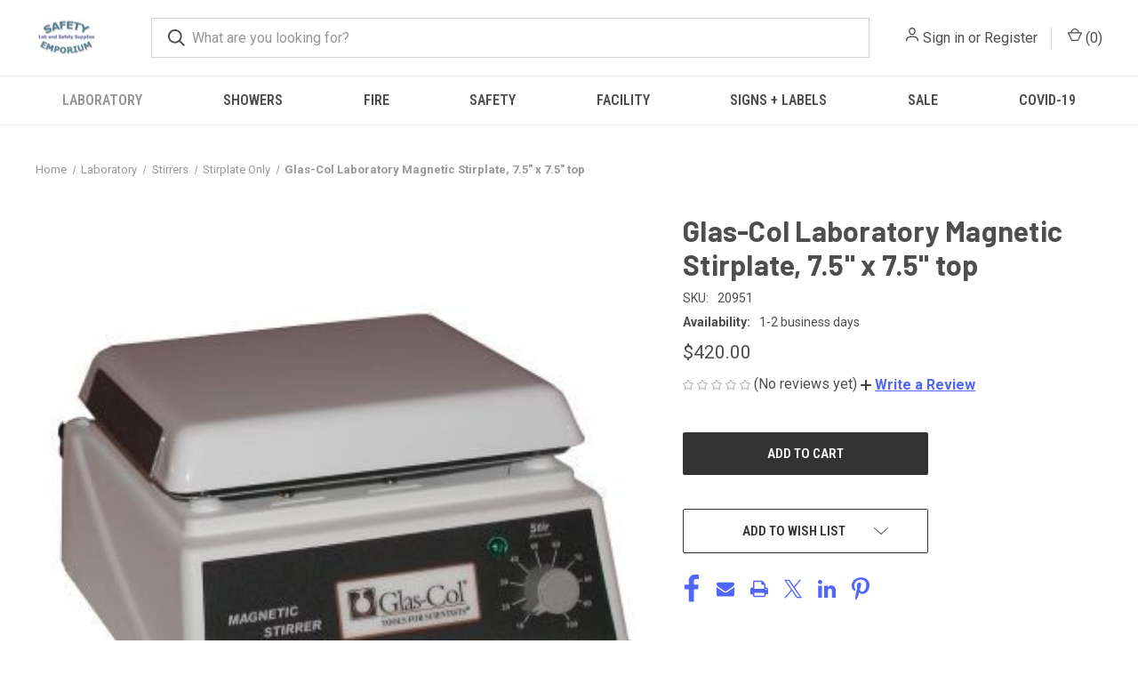

--- FILE ---
content_type: text/html; charset=UTF-8
request_url: https://www.safetyemporium.com/20951
body_size: 20301
content:


<!DOCTYPE html>
<html class="no-js" lang="en">
    <head>
        <title>Glas-Col Laboratory Magnetic Stirplate, 7.5&quot; x 7.5&quot; top</title>
        <link rel="dns-prefetch preconnect" href="https://cdn11.bigcommerce.com/s-jxu1a" crossorigin><link rel="dns-prefetch preconnect" href="https://fonts.googleapis.com/" crossorigin><link rel="dns-prefetch preconnect" href="https://fonts.gstatic.com/" crossorigin>
        <meta property="product:price:amount" content="420" /><meta property="product:price:currency" content="USD" /><meta property="og:url" content="https://safetyemporium.com/20951" /><meta property="og:site_name" content="Safety Emporium" /><meta name="keywords" content="20951, stir plate,stirplate,stirrer,lab,benchtop,magnetic,unit,ceramic,top"><meta name="description" content="This Glas-Col stirplate features an exceptionally durable, chemically-resistant, 7.5&quot; square, white, ceramic work surface.  Its space-efficient design makes it ideal for use on crowded bench tops and in fume hoods. These units easily accommodate typical borosilicate glass beakers, flasks, bottles and other vessels. Each unit has a 1&quot; deep 1/2&quot; wide socket with set screw that lets you insert a metal rod (not included) so there is no need to use a separate lab stand to support your apparatus."><link rel='canonical' href='https://safetyemporium.com/20951' /><meta name='platform' content='bigcommerce.stencil' /><meta property="og:type" content="product" />
<meta property="og:title" content="Glas-Col Laboratory Magnetic Stirplate, 7.5&quot; x 7.5&quot; top" />
<meta property="og:description" content="This Glas-Col stirplate features an exceptionally durable, chemically-resistant, 7.5&quot; square, white, ceramic work surface.  Its space-efficient design makes it ideal for use on crowded bench tops and in fume hoods. These units easily accommodate typical borosilicate glass beakers, flasks, bottles and other vessels. Each unit has a 1&quot; deep 1/2&quot; wide socket with set screw that lets you insert a metal rod (not included) so there is no need to use a separate lab stand to support your apparatus." />
<meta property="og:image" content="https://cdn11.bigcommerce.com/s-jxu1a/products/625/images/1012/P02_21322311373167__71917.1629482992.500.750.jpg?c=2" />
<meta property="og:availability" content="instock" />
<meta property="pinterest:richpins" content="enabled" />
        
         

        <link href="https://cdn11.bigcommerce.com/r-5997f0c477460ca476c5cdd069eb3d9c5dae69fe/img/bc_favicon.ico" rel="shortcut icon">
        <meta name="viewport" content="width=device-width, initial-scale=1, maximum-scale=1">

        <script nonce="">
            document.documentElement.className = document.documentElement.className.replace('no-js', 'js');
        </script>

        <script nonce="">
    function browserSupportsAllFeatures() {
        return window.Promise
            && window.fetch
            && window.URL
            && window.URLSearchParams
            && window.WeakMap
            // object-fit support
            && ('objectFit' in document.documentElement.style);
    }

    function loadScript(src) {
        var js = document.createElement('script');
        js.src = src;
        js.onerror = function () {
            console.error('Failed to load polyfill script ' + src);
        };
        document.head.appendChild(js);
    }

    if (!browserSupportsAllFeatures()) {
        loadScript('https://cdn11.bigcommerce.com/s-jxu1a/stencil/fca74150-f0a6-013d-e67b-2e9e31b90141/dist/theme-bundle.polyfills.js');
    }
</script>
        <script nonce="">window.consentManagerTranslations = `{"locale":"en","locales":{"consent_manager.data_collection_warning":"en","consent_manager.accept_all_cookies":"en","consent_manager.gdpr_settings":"en","consent_manager.data_collection_preferences":"en","consent_manager.manage_data_collection_preferences":"en","consent_manager.use_data_by_cookies":"en","consent_manager.data_categories_table":"en","consent_manager.allow":"en","consent_manager.accept":"en","consent_manager.deny":"en","consent_manager.dismiss":"en","consent_manager.reject_all":"en","consent_manager.category":"en","consent_manager.purpose":"en","consent_manager.functional_category":"en","consent_manager.functional_purpose":"en","consent_manager.analytics_category":"en","consent_manager.analytics_purpose":"en","consent_manager.targeting_category":"en","consent_manager.advertising_category":"en","consent_manager.advertising_purpose":"en","consent_manager.essential_category":"en","consent_manager.esential_purpose":"en","consent_manager.yes":"en","consent_manager.no":"en","consent_manager.not_available":"en","consent_manager.cancel":"en","consent_manager.save":"en","consent_manager.back_to_preferences":"en","consent_manager.close_without_changes":"en","consent_manager.unsaved_changes":"en","consent_manager.by_using":"en","consent_manager.agree_on_data_collection":"en","consent_manager.change_preferences":"en","consent_manager.cancel_dialog_title":"en","consent_manager.privacy_policy":"en","consent_manager.allow_category_tracking":"en","consent_manager.disallow_category_tracking":"en"},"translations":{"consent_manager.data_collection_warning":"We use cookies (and other similar technologies) to collect data to improve your shopping experience.","consent_manager.accept_all_cookies":"Accept All Cookies","consent_manager.gdpr_settings":"Settings","consent_manager.data_collection_preferences":"Website Data Collection Preferences","consent_manager.manage_data_collection_preferences":"Manage Website Data Collection Preferences","consent_manager.use_data_by_cookies":" uses data collected by cookies and JavaScript libraries to improve your shopping experience.","consent_manager.data_categories_table":"The table below outlines how we use this data by category. To opt out of a category of data collection, select 'No' and save your preferences.","consent_manager.allow":"Allow","consent_manager.accept":"Accept","consent_manager.deny":"Deny","consent_manager.dismiss":"Dismiss","consent_manager.reject_all":"Reject all","consent_manager.category":"Category","consent_manager.purpose":"Purpose","consent_manager.functional_category":"Functional","consent_manager.functional_purpose":"Enables enhanced functionality, such as videos and live chat. If you do not allow these, then some or all of these functions may not work properly.","consent_manager.analytics_category":"Analytics","consent_manager.analytics_purpose":"Provide statistical information on site usage, e.g., web analytics so we can improve this website over time.","consent_manager.targeting_category":"Targeting","consent_manager.advertising_category":"Advertising","consent_manager.advertising_purpose":"Used to create profiles or personalize content to enhance your shopping experience.","consent_manager.essential_category":"Essential","consent_manager.esential_purpose":"Essential for the site and any requested services to work, but do not perform any additional or secondary function.","consent_manager.yes":"Yes","consent_manager.no":"No","consent_manager.not_available":"N/A","consent_manager.cancel":"Cancel","consent_manager.save":"Save","consent_manager.back_to_preferences":"Back to Preferences","consent_manager.close_without_changes":"You have unsaved changes to your data collection preferences. Are you sure you want to close without saving?","consent_manager.unsaved_changes":"You have unsaved changes","consent_manager.by_using":"By using our website, you're agreeing to our","consent_manager.agree_on_data_collection":"By using our website, you're agreeing to the collection of data as described in our ","consent_manager.change_preferences":"You can change your preferences at any time","consent_manager.cancel_dialog_title":"Are you sure you want to cancel?","consent_manager.privacy_policy":"Privacy Policy","consent_manager.allow_category_tracking":"Allow [CATEGORY_NAME] tracking","consent_manager.disallow_category_tracking":"Disallow [CATEGORY_NAME] tracking"}}`;</script>

        <script nonce="">
            window.lazySizesConfig = window.lazySizesConfig || {};
            window.lazySizesConfig.loadMode = 1;
        </script>
        <script nonce="" async src="https://cdn11.bigcommerce.com/s-jxu1a/stencil/fca74150-f0a6-013d-e67b-2e9e31b90141/dist/theme-bundle.head_async.js"></script>
        
        <link href="https://fonts.googleapis.com/css?family=Roboto+Condensed:400,600%7CRoboto:400,700%7CBarlow:700&display=block" rel="stylesheet">
        
        <link rel="preload" href="https://cdn11.bigcommerce.com/s-jxu1a/stencil/fca74150-f0a6-013d-e67b-2e9e31b90141/dist/theme-bundle.font.js" as="script">
        <script nonce="" async src="https://cdn11.bigcommerce.com/s-jxu1a/stencil/fca74150-f0a6-013d-e67b-2e9e31b90141/dist/theme-bundle.font.js"></script>

        <link data-stencil-stylesheet href="https://cdn11.bigcommerce.com/s-jxu1a/stencil/fca74150-f0a6-013d-e67b-2e9e31b90141/css/theme-e2b26790-c6f7-013e-8241-4e30fcc8fe93.css" rel="stylesheet">

        
<script type="text/javascript" src="https://checkout-sdk.bigcommerce.com/v1/loader.js" defer ></script>
<script src="https://www.google.com/recaptcha/api.js" async defer></script>
<!-- begin olark code -->
<script type="text/javascript" async> ;(function(o,l,a,r,k,y){if(o.olark)return; r="script";y=l.createElement(r);r=l.getElementsByTagName(r)[0]; y.async=1;y.src="//"+a;r.parentNode.insertBefore(y,r); y=o.olark=function(){k.s.push(arguments);k.t.push(+new Date)}; y.extend=function(i,j){y("extend",i,j)}; y.identify=function(i){y("identify",k.i=i)}; y.configure=function(i,j){y("configure",i,j);k.c[i]=j}; k=y._={s:[],t:[+new Date],c:{},l:a}; })(window,document,"static.olark.com/jsclient/loader.js");
/* custom configuration goes here (www.olark.com/documentation) */
olark.identify('8393-926-10-1698');</script>
<!-- end olark code -->
<script type="text/javascript">
var BCData = {"product_attributes":{"sku":"20951","upc":null,"mpn":null,"gtin":null,"weight":null,"base":true,"image":null,"price":{"without_tax":{"formatted":"$420.00","value":420,"currency":"USD"},"tax_label":"Sales Tax"},"stock":null,"instock":true,"stock_message":null,"purchasable":true,"purchasing_message":null,"call_for_price_message":null}};
</script>

        
            <!-- partial pulled in to the base layout -->

        <script nonce="">
            var theme_settings = {
                show_fast_cart: true,
                linksPerCol: 10,
            };
        </script>

        <link rel="preload" href="https://cdn11.bigcommerce.com/s-jxu1a/stencil/fca74150-f0a6-013d-e67b-2e9e31b90141/dist/theme-bundle.main.js" as="script">
    </head>
    <body>
        <svg data-src="https://cdn11.bigcommerce.com/s-jxu1a/stencil/fca74150-f0a6-013d-e67b-2e9e31b90141/img/icon-sprite.svg" class="icons-svg-sprite"></svg>

        <header class="header" role="banner">
    <a href="#" class="mobileMenu-toggle" data-mobile-menu-toggle="menu">
        <span class="mobileMenu-toggleIcon"></span>
    </a>

    <div class="header-logo--wrap">
        <div class="header-logo">
            
            <div class="logo-and-toggle">
                <div class="desktopMenu-toggle">
                    <a href="javascript:void(0);" class="mobileMenu-toggle">
                        <span class="mobileMenu-toggleIcon"></span>
                    </a>
                </div>
                
                    <div class="logo-wrap"><a href="https://safetyemporium.com/" class="header-logo__link" data-header-logo-link>
        <div class="header-logo-image-container">
            <img class="header-logo-image"
                 src="https://cdn11.bigcommerce.com/s-jxu1a/images/stencil/100x45/logo_1444439062__10836.original.jpg"
                 srcset="https://cdn11.bigcommerce.com/s-jxu1a/images/stencil/100x45/logo_1444439062__10836.original.jpg 1x, https://cdn11.bigcommerce.com/s-jxu1a/images/stencil/150x68/logo_1444439062__10836.original.jpg 1.5x"
                 alt="Safety Emporium"
                 title="Safety Emporium">
        </div>
</a>
</div>
            </div>
            
            <div class="quickSearchWrap" id="quickSearch" aria-hidden="true" tabindex="-1" data-prevent-quick-search-close>
                <div>
    <!-- snippet location forms_search -->
    <form class="form" action="/search.php">
        <fieldset class="form-fieldset">
            <div class="form-field">
                <label class="is-srOnly" for="search_query">Search</label>
                <input class="form-input" data-search-quick name="search_query" id="search_query" data-error-message="Search field cannot be empty." placeholder="What are you looking for?" autocomplete="off">
                <button type="submit" class="form-button">
                    <i class="icon" aria-hidden="true">
                        <svg><use xlink:href="#icon-search" /></svg>
                    </i>
                </button>
            </div>
        </fieldset>
    </form>
    <section class="quickSearchResults" data-bind="html: results"></section>
    <p role="status"
       aria-live="polite"
       class="aria-description--hidden"
       data-search-aria-message-predefined-text="product results for"
    ></p>
</div>
            </div>
            <div class="navUser-wrap">
                <nav class="navUser">
    <ul class="navUser-section navUser-section--alt">
        <li class="navUser-item navUser-item--account">
            <i class="icon" aria-hidden="true">
                <svg><use xlink:href="#icon-user" /></svg>
            </i>
                <a class="navUser-action"
                   href="/login.php"
                   aria-label="Sign in"
                >
                    Sign in
                </a>
                    <span>or</span> <a class="navUser-action" href="/login.php?action&#x3D;create_account">Register</a>
        </li>
                <li class="navUser-item navUser-item--mobile-search">
            <i class="icon" aria-hidden="true">
                <svg><use xlink:href="#icon-search" /></svg>
            </i>
        </li>
        <li class="navUser-item navUser-item--cart">
            <a
                class="navUser-action"
                data-cart-preview
                data-dropdown="cart-preview-dropdown"
                data-options="align:right"
                href="/cart.php"
                aria-label="Cart with 0 items"
            >
                <i class="icon" aria-hidden="true">
                    <svg><use xlink:href="#icon-cart" /></svg>
                </i>
                (<span class=" cart-quantity"></span>)
            </a>

            <div class="dropdown-menu" id="cart-preview-dropdown" data-dropdown-content aria-hidden="true"></div>
        </li>
    </ul>
</nav>
            </div>
        </div>
    </div>

    <div class="navPages-container" id="menu" data-menu>
        <span class="mobile-closeNav">
    <i class="icon" aria-hidden="true">
        <svg><use xlink:href="#icon-close-large" /></svg>
    </i>
    close
</span>
<nav class="navPages">
    <ul class="navPages-list navPages-list--user 5765697a656e20596f756e67">
            <li class="navPages-item">
                <i class="icon" aria-hidden="true">
                    <svg><use xlink:href="#icon-user" /></svg>
                </i>
                <a class="navPages-action" href="/login.php">Sign in</a>
                    or
                    <a class="navPages-action"
                       href="/login.php?action&#x3D;create_account"
                       aria-label="Register"
                    >
                        Register
                    </a>
            </li>
    </ul>
    <ul class="navPages-list navPages-mega navPages-mainNav">
            <li class="navPages-item">
                <a class="navPages-action has-subMenu activePage"
   href="https://www.safetyemporium.com/laboratory/"
   data-collapsible="navPages-19"
>
    Laboratory
    <i class="icon navPages-action-moreIcon" aria-hidden="true">
        <svg><use xlink:href="#icon-chevron-down" /></svg>
    </i>
</a>
<div class="column-menu navPage-subMenu" id="navPages-19" aria-hidden="true" tabindex="-1">
    <ul class="navPage-subMenu-list">
            <li class="navPage-subMenu-item">
                <i class="icon navPages-action-moreIcon" aria-hidden="true"><svg><use xlink:href="#icon-chevron-right" /></svg></i>
                <a class="navPage-subMenu-action navPages-action" href="https://www.safetyemporium.com/laboratory/balances/">Balances and Scales</a>
                    <i class="icon navPages-action-moreIcon navPages-action-closed" aria-hidden="true"><svg><use xlink:href="#icon-plus" /></svg></i>
                    <i class="icon navPages-action-moreIcon navPages-action-open" aria-hidden="true"><svg><use xlink:href="#icon-minus" /></svg></i>
                
            </li>
                    <li class="navPage-childList-item">
                        <a class="navPage-childList-action navPages-action" href="https://www.safetyemporium.com/laboratory/balances/analytical/">Analytical Balances</a>
                    </li>
                    <li class="navPage-childList-item">
                        <a class="navPage-childList-action navPages-action" href="https://www.safetyemporium.com/laboratory/balances/mechanical">Mechanical Scales and Balances </a>
                    </li>
                    <li class="navPage-childList-item">
                        <a class="navPage-childList-action navPages-action" href="https://www.safetyemporium.com/laboratory/balances-and-scales/parts/">Parts and Accessories</a>
                    </li>
                    <li class="navPage-childList-item">
                        <a class="navPage-childList-action navPages-action" href="https://www.safetyemporium.com/laboratory/balances-and-scales/portable/">Portable</a>
                    </li>
            <li class="navPage-subMenu-item">
                <i class="icon navPages-action-moreIcon" aria-hidden="true"><svg><use xlink:href="#icon-chevron-right" /></svg></i>
                <a class="navPage-subMenu-action navPages-action" href="https://www.safetyemporium.com/laboratory/centrifuges/">Centrifuges</a>
                    <i class="icon navPages-action-moreIcon navPages-action-closed" aria-hidden="true"><svg><use xlink:href="#icon-plus" /></svg></i>
                    <i class="icon navPages-action-moreIcon navPages-action-open" aria-hidden="true"><svg><use xlink:href="#icon-minus" /></svg></i>
                
            </li>
                    <li class="navPage-childList-item">
                        <a class="navPage-childList-action navPages-action" href="https://www.safetyemporium.com/laboratory/centrifuges/accessories/">Ohaus Frontier Centrifuge Accessories</a>
                    </li>
            <li class="navPage-subMenu-item">
                <i class="icon navPages-action-moreIcon" aria-hidden="true"><svg><use xlink:href="#icon-chevron-right" /></svg></i>
                <a class="navPage-subMenu-action navPages-action" href="https://www.safetyemporium.com/laboratory/clamps-and-supports/">Clamps and Supports</a>
                    <i class="icon navPages-action-moreIcon navPages-action-closed" aria-hidden="true"><svg><use xlink:href="#icon-plus" /></svg></i>
                    <i class="icon navPages-action-moreIcon navPages-action-open" aria-hidden="true"><svg><use xlink:href="#icon-minus" /></svg></i>
                
            </li>
                    <li class="navPage-childList-item">
                        <a class="navPage-childList-action navPages-action" href="https://www.safetyemporium.com/laboratory/clamps-and-supports/2-and-3-pronged-clamps/">2 and 3-Pronged Clamps</a>
                    </li>
                    <li class="navPage-childList-item">
                        <a class="navPage-childList-action navPages-action" href="https://www.safetyemporium.com/laboratory/clamps-and-supports/joint-clamps-and-springs/">Joint Clamps and Springs</a>
                    </li>
                    <li class="navPage-childList-item">
                        <a class="navPage-childList-action navPages-action" href="https://www.safetyemporium.com/laboratory/clamps-and-supports/holders-and-connectors/">Holders and Connectors</a>
                    </li>
                    <li class="navPage-childList-item">
                        <a class="navPage-childList-action navPages-action" href="https://www.safetyemporium.com/laboratory/clamps-and-supports/lattices-frames-and-rods/">Lattices, Frames and Rods</a>
                    </li>
                    <li class="navPage-childList-item">
                        <a class="navPage-childList-action navPages-action" href="https://www.safetyemporium.com/laboratory/clamps-and-supports/specialty-clamps-and-rings/">Specialty Clamps and Rings</a>
                    </li>
                    <li class="navPage-childList-item">
                        <a class="navPage-childList-action navPages-action" href="https://www.safetyemporium.com/laboratory/clamps-and-supports/stands-and-supports/">Stands and Supports</a>
                    </li>
            <li class="navPage-subMenu-item">
                <i class="icon navPages-action-moreIcon" aria-hidden="true"><svg><use xlink:href="#icon-chevron-right" /></svg></i>
                <a class="navPage-subMenu-action navPages-action" href="https://www.safetyemporium.com/laboratory/dry-block-heaters/">Dry Block Heaters</a>
                    <i class="icon navPages-action-moreIcon navPages-action-closed" aria-hidden="true"><svg><use xlink:href="#icon-plus" /></svg></i>
                    <i class="icon navPages-action-moreIcon navPages-action-open" aria-hidden="true"><svg><use xlink:href="#icon-minus" /></svg></i>
                
            </li>
                    <li class="navPage-childList-item">
                        <a class="navPage-childList-action navPages-action" href="https://www.safetyemporium.com/laboratory/dry-block-heaters/dry-block-heater-base-units/">Dry Block Heater Base Units</a>
                    </li>
                    <li class="navPage-childList-item">
                        <a class="navPage-childList-action navPages-action" href="https://www.safetyemporium.com/laboratory/dry-block-heaters/accessories/">Accessories</a>
                    </li>
            <li class="navPage-subMenu-item">
                <i class="icon navPages-action-moreIcon" aria-hidden="true"><svg><use xlink:href="#icon-chevron-right" /></svg></i>
                <a class="navPage-subMenu-action navPages-action" href="https://www.safetyemporium.com/laboratory/evaporators/">Evaporators</a>
                
            </li>
            <li class="navPage-subMenu-item">
                <i class="icon navPages-action-moreIcon" aria-hidden="true"><svg><use xlink:href="#icon-chevron-right" /></svg></i>
                <a class="navPage-subMenu-action navPages-action" href="https://www.safetyemporium.com/laboratory/faucets-and-valves/">Faucets and Valves</a>
                    <i class="icon navPages-action-moreIcon navPages-action-closed" aria-hidden="true"><svg><use xlink:href="#icon-plus" /></svg></i>
                    <i class="icon navPages-action-moreIcon navPages-action-open" aria-hidden="true"><svg><use xlink:href="#icon-minus" /></svg></i>
                
            </li>
                    <li class="navPage-childList-item">
                        <a class="navPage-childList-action navPages-action" href="https://www.safetyemporium.com/laboratory/faucets-and-valves/ball-valves/">Ball Valves</a>
                    </li>
                    <li class="navPage-childList-item">
                        <a class="navPage-childList-action navPages-action" href="https://www.safetyemporium.com/needle-valves/">Needle Valves</a>
                    </li>
                    <li class="navPage-childList-item">
                        <a class="navPage-childList-action navPages-action" href="https://www.safetyemporium.com/laboratory/faucets-and-valves/parts/">Parts</a>
                    </li>
                    <li class="navPage-childList-item">
                        <a class="navPage-childList-action navPages-action" href="https://www.safetyemporium.com/pressure-regulator-fixtures/">Pressure Regulator Fixtures</a>
                    </li>
                    <li class="navPage-childList-item">
                        <a class="navPage-childList-action navPages-action" href="https://www.safetyemporium.com/laboratory/faucets-and-valves/water-faucets-and-valves/">Water Faucets and Valves</a>
                    </li>
            <li class="navPage-subMenu-item">
                <i class="icon navPages-action-moreIcon" aria-hidden="true"><svg><use xlink:href="#icon-chevron-right" /></svg></i>
                <a class="navPage-subMenu-action navPages-action" href="https://www.safetyemporium.com/laboratory/glassware/">Glassware</a>
                    <i class="icon navPages-action-moreIcon navPages-action-closed" aria-hidden="true"><svg><use xlink:href="#icon-plus" /></svg></i>
                    <i class="icon navPages-action-moreIcon navPages-action-open" aria-hidden="true"><svg><use xlink:href="#icon-minus" /></svg></i>
                
            </li>
                    <li class="navPage-childList-item">
                        <a class="navPage-childList-action navPages-action" href="https://www.safetyemporium.com/laboratory/glassware/adapters/">Adapters</a>
                    </li>
                    <li class="navPage-childList-item">
                        <a class="navPage-childList-action navPages-action" href="https://www.safetyemporium.com/laboratory/glassware/addition-funnels/">Addition Funnels</a>
                    </li>
                    <li class="navPage-childList-item">
                        <a class="navPage-childList-action navPages-action" href="https://www.safetyemporium.com/laboratory/glassware/beads/">Beads</a>
                    </li>
                    <li class="navPage-childList-item">
                        <a class="navPage-childList-action navPages-action" href="https://www.safetyemporium.com/laboratory/glassware/bubblers/">Bubblers</a>
                    </li>
                    <li class="navPage-childList-item">
                        <a class="navPage-childList-action navPages-action" href="https://www.safetyemporium.com/laboratory/glassware/chromatography-apparatus/">Chromatography Apparatus</a>
                    </li>
                    <li class="navPage-childList-item">
                        <a class="navPage-childList-action navPages-action" href="https://www.safetyemporium.com/laboratory/glassware/clamps/">Clamps</a>
                    </li>
                    <li class="navPage-childList-item">
                        <a class="navPage-childList-action navPages-action" href="https://www.safetyemporium.com/laboratory/glassware/condensers/">Condensers</a>
                    </li>
                    <li class="navPage-childList-item">
                        <a class="navPage-childList-action navPages-action" href="https://www.safetyemporium.com/laboratory/glassware/cylinders/">Cylinders</a>
                    </li>
                    <li class="navPage-childList-item">
                        <a class="navPage-childList-action navPages-action" href="https://www.safetyemporium.com/laboratory/glassware/dewars/">Dewars</a>
                    </li>
                    <li class="navPage-childList-item">
                        <a class="navPage-childList-action navPages-action" href="https://www.safetyemporium.com/laboratory/glassware/distillation-apparatus/">Distillation Apparatus</a>
                    </li>
                    <li class="navPage-childList-item">
                        <a class="navPage-childList-action navPages-action" href="https://www.safetyemporium.com/laboratory/glassware/drying-apparatus/">Drying Apparatus</a>
                    </li>
                    <li class="navPage-childList-item">
                        <a class="navPage-childList-action navPages-action" href="https://www.safetyemporium.com/laboratory/glassware/filtration/">Filtration</a>
                    </li>
                    <li class="navPage-childList-item">
                        <a class="navPage-childList-action navPages-action" href="https://www.safetyemporium.com/laboratory/glassware/flasks/">Flasks</a>
                    </li>
                    <li class="navPage-childList-item">
                        <a class="navPage-childList-action navPages-action" href="https://www.safetyemporium.com/laboratory/glassware/flow-meters/">Flow Meters</a>
                    </li>
                    <li class="navPage-childList-item">
                        <a class="navPage-childList-action navPages-action" href="https://www.safetyemporium.com/laboratory/glassware/funnels/">Funnels</a>
                    </li>
                    <li class="navPage-childList-item">
                        <a class="navPage-childList-action navPages-action" href="https://www.safetyemporium.com/laboratory/glassware/gas-dispersion/">Gas Dispersion</a>
                    </li>
                    <li class="navPage-childList-item">
                        <a class="navPage-childList-action navPages-action" href="https://www.safetyemporium.com/laboratory/glassware/joints/">Joints</a>
                    </li>
                    <li class="navPage-childList-item">
                        <a class="navPage-childList-action navPages-action" href="https://www.safetyemporium.com/laboratory/glassware/microscale/">Microscale</a>
                    </li>
                    <li class="navPage-childList-item">
                        <a class="navPage-childList-action navPages-action" href="https://www.safetyemporium.com/laboratory/glassware/nmr/">NMR</a>
                    </li>
                    <li class="navPage-childList-item">
                        <a class="navPage-childList-action navPages-action" href="https://www.safetyemporium.com/laboratory/glassware/o-rings/">O-rings</a>
                    </li>
                    <li class="navPage-childList-item">
                        <a class="navPage-childList-action navPages-action" href="https://www.safetyemporium.com/laboratory/glassware/peptide-synthesis/">Peptide Synthesis</a>
                    </li>
                    <li class="navPage-childList-item">
                        <a class="navPage-childList-action navPages-action" href="https://www.safetyemporium.com/laboratory/glassware/porcelain/">Porcelain</a>
                    </li>
                    <li class="navPage-childList-item">
                        <a class="navPage-childList-action navPages-action" href="https://www.safetyemporium.com/laboratory/glassware/pressure-vessels/">Pressure Vessels</a>
                    </li>
                    <li class="navPage-childList-item">
                        <a class="navPage-childList-action navPages-action" href="https://www.safetyemporium.com/laboratory/glassware/rotary-evaporation/">Rotary Evaporation</a>
                    </li>
                    <li class="navPage-childList-item">
                        <a class="navPage-childList-action navPages-action" href="https://www.safetyemporium.com/laboratory/glassware/rotary-evaporation/separatory-funnels/">Separatory Funnels</a>
                    </li>
                    <li class="navPage-childList-item">
                        <a class="navPage-childList-action navPages-action" href="https://www.safetyemporium.com/laboratory/glassware/soxhlet/">Soxhlet</a>
                    </li>
                    <li class="navPage-childList-item">
                        <a class="navPage-childList-action navPages-action" href="https://www.safetyemporium.com/laboratory/glassware/stopcocks/">Stopcocks</a>
                    </li>
                    <li class="navPage-childList-item">
                        <a class="navPage-childList-action navPages-action" href="https://www.safetyemporium.com/laboratory/glassware/stoppers/">Stoppers</a>
                    </li>
                    <li class="navPage-childList-item">
                        <a class="navPage-childList-action navPages-action" href="https://www.safetyemporium.com/laboratory/glassware/storage-vessels/">Storage Vessels</a>
                    </li>
                    <li class="navPage-childList-item">
                        <a class="navPage-childList-action navPages-action" href="https://www.safetyemporium.com/laboratory/glassware/sublimation/">Sublimation</a>
                    </li>
                    <li class="navPage-childList-item">
                        <a class="navPage-childList-action navPages-action" href="https://www.safetyemporium.com/laboratory/glassware/thermometers-and-thermocouples/">Thermometers and Thermocouples</a>
                    </li>
                    <li class="navPage-childList-item">
                        <a class="navPage-childList-action navPages-action" href="https://www.safetyemporium.com/laboratory/glassware/tubing-connectors/">Tubing Connectors</a>
                    </li>
                    <li class="navPage-childList-item">
                        <a class="navPage-childList-action navPages-action" href="https://www.safetyemporium.com/laboratory/glassware/vacuum-manifolds/">Vacuum Manifolds</a>
                    </li>
                    <li class="navPage-childList-item">
                        <a class="navPage-childList-action navPages-action" href="https://www.safetyemporium.com/laboratory/glassware/vacuum-traps/">Vacuum Traps</a>
                    </li>
            <li class="navPage-subMenu-item">
                <i class="icon navPages-action-moreIcon" aria-hidden="true"><svg><use xlink:href="#icon-chevron-right" /></svg></i>
                <a class="navPage-subMenu-action navPages-action" href="https://www.safetyemporium.com/heating-baths/">Heating Baths</a>
                
            </li>
            <li class="navPage-subMenu-item">
                <i class="icon navPages-action-moreIcon" aria-hidden="true"><svg><use xlink:href="#icon-chevron-right" /></svg></i>
                <a class="navPage-subMenu-action navPages-action" href="https://www.safetyemporium.com/laboratory/heating-mantles/">Heating Mantles</a>
                    <i class="icon navPages-action-moreIcon navPages-action-closed" aria-hidden="true"><svg><use xlink:href="#icon-plus" /></svg></i>
                    <i class="icon navPages-action-moreIcon navPages-action-open" aria-hidden="true"><svg><use xlink:href="#icon-minus" /></svg></i>
                
            </li>
                    <li class="navPage-childList-item">
                        <a class="navPage-childList-action navPages-action" href="https://www.safetyemporium.com/laboratory/heating-mantles/aluminum-freestanding/">Aluminum</a>
                    </li>
                    <li class="navPage-childList-item">
                        <a class="navPage-childList-action navPages-action" href="https://www.safetyemporium.com/laboratory/heating-mantles/fabric/">Fabric</a>
                    </li>
                    <li class="navPage-childList-item">
                        <a class="navPage-childList-action navPages-action" href="https://www.safetyemporium.com/laboratory/heating-mantles/high-temperature/">High Temperature</a>
                    </li>
                    <li class="navPage-childList-item">
                        <a class="navPage-childList-action navPages-action" href="https://www.safetyemporium.com/laboratory/heating-mantles/insulation/">Insulation</a>
                    </li>
                    <li class="navPage-childList-item">
                        <a class="navPage-childList-action navPages-action" href="https://www.safetyemporium.com/laboratory/heating-mantles/multiplace-mantles/">Multiplace</a>
                    </li>
                    <li class="navPage-childList-item">
                        <a class="navPage-childList-action navPages-action" href="https://www.safetyemporium.com/laboratory/heating-mantles/safety-shields/">Safety Shields</a>
                    </li>
                    <li class="navPage-childList-item">
                        <a class="navPage-childList-action navPages-action" href="https://www.safetyemporium.com/laboratory/heating-mantles/stirring/">Stirring</a>
                    </li>
                    <li class="navPage-childList-item">
                        <a class="navPage-childList-action navPages-action" href="https://www.safetyemporium.com/laboratory/heating-mantles/supports/">Supports</a>
                    </li>
                    <li class="navPage-childList-item">
                        <a class="navPage-childList-action navPages-action" href="https://www.safetyemporium.com/laboratory/heating-mantles/new-category/">Tapes and Cords</a>
                    </li>
                    <li class="navPage-childList-item">
                        <a class="navPage-childList-action navPages-action" href="https://www.safetyemporium.com/laboratory/heating-mantles/temperature-controllers/">Temperature Controllers</a>
                    </li>
            <li class="navPage-subMenu-item">
                <i class="icon navPages-action-moreIcon" aria-hidden="true"><svg><use xlink:href="#icon-chevron-right" /></svg></i>
                <a class="navPage-subMenu-action navPages-action" href="https://www.safetyemporium.com/laboratory/homogenizers/">Homogenizers</a>
                
            </li>
            <li class="navPage-subMenu-item">
                <i class="icon navPages-action-moreIcon" aria-hidden="true"><svg><use xlink:href="#icon-chevron-right" /></svg></i>
                <a class="navPage-subMenu-action navPages-action" href="https://www.safetyemporium.com/laboratory/moisture-analyzers/">Moisture Analyzers</a>
                    <i class="icon navPages-action-moreIcon navPages-action-closed" aria-hidden="true"><svg><use xlink:href="#icon-plus" /></svg></i>
                    <i class="icon navPages-action-moreIcon navPages-action-open" aria-hidden="true"><svg><use xlink:href="#icon-minus" /></svg></i>
                
            </li>
                    <li class="navPage-childList-item">
                        <a class="navPage-childList-action navPages-action" href="https://www.safetyemporium.com/laboratory/moisture-analyzers/accessories/">Accessories</a>
                    </li>
            <li class="navPage-subMenu-item">
                <i class="icon navPages-action-moreIcon" aria-hidden="true"><svg><use xlink:href="#icon-chevron-right" /></svg></i>
                <a class="navPage-subMenu-action navPages-action" href="https://www.safetyemporium.com/laboratory/ph/">pH and Water Analysis</a>
                    <i class="icon navPages-action-moreIcon navPages-action-closed" aria-hidden="true"><svg><use xlink:href="#icon-plus" /></svg></i>
                    <i class="icon navPages-action-moreIcon navPages-action-open" aria-hidden="true"><svg><use xlink:href="#icon-minus" /></svg></i>
                
            </li>
                    <li class="navPage-childList-item">
                        <a class="navPage-childList-action navPages-action" href="https://www.safetyemporium.com/laboratory/ph/accessories/">pH and Water Analysis Accessories</a>
                    </li>
            <li class="navPage-subMenu-item">
                <i class="icon navPages-action-moreIcon" aria-hidden="true"><svg><use xlink:href="#icon-chevron-right" /></svg></i>
                <a class="navPage-subMenu-action navPages-action" href="https://www.safetyemporium.com/laboratory/rotavap/">Rotary Evaporation</a>
                
            </li>
            <li class="navPage-subMenu-item">
                <i class="icon navPages-action-moreIcon" aria-hidden="true"><svg><use xlink:href="#icon-chevron-right" /></svg></i>
                <a class="navPage-subMenu-action navPages-action" href="https://www.safetyemporium.com/laboratory/safety-shields/">Safety Shields</a>
                
            </li>
            <li class="navPage-subMenu-item">
                <i class="icon navPages-action-moreIcon" aria-hidden="true"><svg><use xlink:href="#icon-chevron-right" /></svg></i>
                <a class="navPage-subMenu-action navPages-action" href="https://www.safetyemporium.com/laboratory/tools-and-accessories/">Tools and Accessories</a>
                
            </li>
            <li class="navPage-subMenu-item">
                <i class="icon navPages-action-moreIcon" aria-hidden="true"><svg><use xlink:href="#icon-chevron-right" /></svg></i>
                <a class="navPage-subMenu-action navPages-action" href="https://www.safetyemporium.com/laboratory/shakers/">Shakers</a>
                    <i class="icon navPages-action-moreIcon navPages-action-closed" aria-hidden="true"><svg><use xlink:href="#icon-plus" /></svg></i>
                    <i class="icon navPages-action-moreIcon navPages-action-open" aria-hidden="true"><svg><use xlink:href="#icon-minus" /></svg></i>
                
            </li>
                    <li class="navPage-childList-item">
                        <a class="navPage-childList-action navPages-action" href="https://www.safetyemporium.com/laboratory/shakers/glas-col/">Glas-Col</a>
                    </li>
                    <li class="navPage-childList-item">
                        <a class="navPage-childList-action navPages-action" href="https://www.safetyemporium.com/laboratory/shakers/accessories/">Accessories</a>
                    </li>
                    <li class="navPage-childList-item">
                        <a class="navPage-childList-action navPages-action" href="https://www.safetyemporium.com/laboratory/shakers/microplate/">Microplate</a>
                    </li>
                    <li class="navPage-childList-item">
                        <a class="navPage-childList-action navPages-action" href="https://www.safetyemporium.com/laboratory/shakers/orbital/">Orbital</a>
                    </li>
                    <li class="navPage-childList-item">
                        <a class="navPage-childList-action navPages-action" href="https://www.safetyemporium.com/laboratory/shakers/reciprocating/">Reciprocating</a>
                    </li>
                    <li class="navPage-childList-item">
                        <a class="navPage-childList-action navPages-action" href="https://www.safetyemporium.com/laboratory/shakers/rocking/">Rocking</a>
                    </li>
                    <li class="navPage-childList-item">
                        <a class="navPage-childList-action navPages-action" href="https://www.safetyemporium.com/laboratory/shakers/temperature-controlled/">Temperature Controlled</a>
                    </li>
                    <li class="navPage-childList-item">
                        <a class="navPage-childList-action navPages-action" href="https://www.safetyemporium.com/laboratory/shakers/waving/">Waving</a>
                    </li>
            <li class="navPage-subMenu-item">
                <i class="icon navPages-action-moreIcon" aria-hidden="true"><svg><use xlink:href="#icon-chevron-right" /></svg></i>
                <a class="navPage-subMenu-action navPages-action" href="https://www.safetyemporium.com/laboratory/signs-and-labels/">Signs and Labels</a>
                
            </li>
            <li class="navPage-subMenu-item">
                <i class="icon navPages-action-moreIcon" aria-hidden="true"><svg><use xlink:href="#icon-chevron-right" /></svg></i>
                <a class="navPage-subMenu-action navPages-action activePage" href="https://www.safetyemporium.com/laboratory/stirrers/">Stirrers</a>
                    <i class="icon navPages-action-moreIcon navPages-action-closed" aria-hidden="true"><svg><use xlink:href="#icon-plus" /></svg></i>
                    <i class="icon navPages-action-moreIcon navPages-action-open" aria-hidden="true"><svg><use xlink:href="#icon-minus" /></svg></i>
                
            </li>
                    <li class="navPage-childList-item">
                        <a class="navPage-childList-action navPages-action" href="https://www.safetyemporium.com/laboratory/stirrers/accessories/">Accessories</a>
                    </li>
                    <li class="navPage-childList-item">
                        <a class="navPage-childList-action navPages-action" href="https://www.safetyemporium.com/laboratory/stirrers/hotplate-only/">Hotplate Only</a>
                    </li>
                    <li class="navPage-childList-item">
                        <a class="navPage-childList-action navPages-action" href="https://www.safetyemporium.com/laboratory/stirrers/hotplate-stirrers/">Hotplate/stirrers</a>
                    </li>
                    <li class="navPage-childList-item">
                        <a class="navPage-childList-action navPages-action activePage" href="https://www.safetyemporium.com/laboratory/stirrers/stirplate-only/">Stirplate Only</a>
                    </li>
                    <li class="navPage-childList-item">
                        <a class="navPage-childList-action navPages-action" href="https://www.safetyemporium.com/laboratory/stirrers/overhead/">Overhead</a>
                    </li>
            <li class="navPage-subMenu-item">
                <i class="icon navPages-action-moreIcon" aria-hidden="true"><svg><use xlink:href="#icon-chevron-right" /></svg></i>
                <a class="navPage-subMenu-action navPages-action" href="https://www.safetyemporium.com/laboratory/vortexers/">Vortexers</a>
                    <i class="icon navPages-action-moreIcon navPages-action-closed" aria-hidden="true"><svg><use xlink:href="#icon-plus" /></svg></i>
                    <i class="icon navPages-action-moreIcon navPages-action-open" aria-hidden="true"><svg><use xlink:href="#icon-minus" /></svg></i>
                
            </li>
                    <li class="navPage-childList-item">
                        <a class="navPage-childList-action navPages-action" href="https://www.safetyemporium.com/laboratory/vortexers/accessories/">Accessories</a>
                    </li>
                    <li class="navPage-childList-item">
                        <a class="navPage-childList-action navPages-action" href="https://www.safetyemporium.com/laboratory/vortexers/base-units/">Base Units</a>
                    </li>
    </ul>
</div>
            </li>
            <li class="navPages-item">
                <a class="navPages-action has-subMenu"
   href="https://www.safetyemporium.com/showers/"
   data-collapsible="navPages-223"
>
    Showers
    <i class="icon navPages-action-moreIcon" aria-hidden="true">
        <svg><use xlink:href="#icon-chevron-down" /></svg>
    </i>
</a>
<div class="column-menu navPage-subMenu" id="navPages-223" aria-hidden="true" tabindex="-1">
    <ul class="navPage-subMenu-list">
            <li class="navPage-subMenu-item">
                <i class="icon navPages-action-moreIcon" aria-hidden="true"><svg><use xlink:href="#icon-chevron-right" /></svg></i>
                <a class="navPage-subMenu-action navPages-action" href="https://www.safetyemporium.com/eyewashes-and-showers/eye-and-face-washes/">Eye and Face</a>
                    <i class="icon navPages-action-moreIcon navPages-action-closed" aria-hidden="true"><svg><use xlink:href="#icon-plus" /></svg></i>
                    <i class="icon navPages-action-moreIcon navPages-action-open" aria-hidden="true"><svg><use xlink:href="#icon-minus" /></svg></i>
                
            </li>
                    <li class="navPage-childList-item">
                        <a class="navPage-childList-action navPages-action" href="https://www.safetyemporium.com/eyewashes-and-showers/eye-and-face-washes/barrier-free/">ADA Compliant</a>
                    </li>
                    <li class="navPage-childList-item">
                        <a class="navPage-childList-action navPages-action" href="https://www.safetyemporium.com/showers/eye-and-face/bench-mounted/">Bench Mounted</a>
                    </li>
                    <li class="navPage-childList-item">
                        <a class="navPage-childList-action navPages-action" href="https://www.safetyemporium.com/eyewashes-and-showers/eye-and-face-washes/stainless-steel/">Corrosion Resistant</a>
                    </li>
                    <li class="navPage-childList-item">
                        <a class="navPage-childList-action navPages-action" href="https://www.safetyemporium.com/eyewashes-and-showers/eye-and-face-washes/faucet-mounted/">Faucet Mounted</a>
                    </li>
                    <li class="navPage-childList-item">
                        <a class="navPage-childList-action navPages-action" href="https://www.safetyemporium.com/eyewashes-and-showers/eye-and-face-washes/freeze-protected/">Freeze Resistant</a>
                    </li>
                    <li class="navPage-childList-item">
                        <a class="navPage-childList-action navPages-action" href="https://www.safetyemporium.com/showers/eye-and-face/pedestal-mounted/">Pedestal Mounted</a>
                    </li>
                    <li class="navPage-childList-item">
                        <a class="navPage-childList-action navPages-action" href="https://www.safetyemporium.com/eyewashes-and-showers/eye-and-face-washes/portable/">Portable</a>
                    </li>
                    <li class="navPage-childList-item">
                        <a class="navPage-childList-action navPages-action" href="https://www.safetyemporium.com/eyewashes-and-showers/eye-and-face-washes/wall-mounted/">Wall-Mounted</a>
                    </li>
            <li class="navPage-subMenu-item">
                <i class="icon navPages-action-moreIcon" aria-hidden="true"><svg><use xlink:href="#icon-chevron-right" /></svg></i>
                <a class="navPage-subMenu-action navPages-action" href="https://www.safetyemporium.com/eyewashes-and-showers/safety-showers/">Shower Only</a>
                    <i class="icon navPages-action-moreIcon navPages-action-closed" aria-hidden="true"><svg><use xlink:href="#icon-plus" /></svg></i>
                    <i class="icon navPages-action-moreIcon navPages-action-open" aria-hidden="true"><svg><use xlink:href="#icon-minus" /></svg></i>
                
            </li>
                    <li class="navPage-childList-item">
                        <a class="navPage-childList-action navPages-action" href="https://www.safetyemporium.com/showers/shower-only/barrier-free/">ADA Compliant</a>
                    </li>
                    <li class="navPage-childList-item">
                        <a class="navPage-childList-action navPages-action" href="https://www.safetyemporium.com/showers-eyewashes/safety-showers/new-category/">Corrosion Resistant</a>
                    </li>
                    <li class="navPage-childList-item">
                        <a class="navPage-childList-action navPages-action" href="https://www.safetyemporium.com/showers-eyewashes/safety-showers/freeze-resistant/">Freeze Resistant</a>
                    </li>
            <li class="navPage-subMenu-item">
                <i class="icon navPages-action-moreIcon" aria-hidden="true"><svg><use xlink:href="#icon-chevron-right" /></svg></i>
                <a class="navPage-subMenu-action navPages-action" href="https://www.safetyemporium.com/safety-stations/">Combination Units</a>
                    <i class="icon navPages-action-moreIcon navPages-action-closed" aria-hidden="true"><svg><use xlink:href="#icon-plus" /></svg></i>
                    <i class="icon navPages-action-moreIcon navPages-action-open" aria-hidden="true"><svg><use xlink:href="#icon-minus" /></svg></i>
                
            </li>
                    <li class="navPage-childList-item">
                        <a class="navPage-childList-action navPages-action" href="https://www.safetyemporium.com/showers/combination-units/barrier-free/">ADA Compliant</a>
                    </li>
                    <li class="navPage-childList-item">
                        <a class="navPage-childList-action navPages-action" href="https://www.safetyemporium.com/showers/combination-units/corrosion-resistant/">Corrosion Resistant</a>
                    </li>
                    <li class="navPage-childList-item">
                        <a class="navPage-childList-action navPages-action" href="https://www.safetyemporium.com/showers/combination-units/freeze-resistant/">Freeze Resistant</a>
                    </li>
                    <li class="navPage-childList-item">
                        <a class="navPage-childList-action navPages-action" href="https://www.safetyemporium.com/showers/combination-units/enclosed/">Enclosed</a>
                    </li>
            <li class="navPage-subMenu-item">
                <i class="icon navPages-action-moreIcon" aria-hidden="true"><svg><use xlink:href="#icon-chevron-right" /></svg></i>
                <a class="navPage-subMenu-action navPages-action" href="https://www.safetyemporium.com/drench-hoses/">Drench Hoses</a>
                    <i class="icon navPages-action-moreIcon navPages-action-closed" aria-hidden="true"><svg><use xlink:href="#icon-plus" /></svg></i>
                    <i class="icon navPages-action-moreIcon navPages-action-open" aria-hidden="true"><svg><use xlink:href="#icon-minus" /></svg></i>
                
            </li>
                    <li class="navPage-childList-item">
                        <a class="navPage-childList-action navPages-action" href="https://www.safetyemporium.com/showers/drench-hoses/single-head-drench-hoses/">Single head drench hoses</a>
                    </li>
                    <li class="navPage-childList-item">
                        <a class="navPage-childList-action navPages-action" href="https://www.safetyemporium.com/showers/drench-hoses/two-head-eyewash-combo/">Two head eyewash combo</a>
                    </li>
            <li class="navPage-subMenu-item">
                <i class="icon navPages-action-moreIcon" aria-hidden="true"><svg><use xlink:href="#icon-chevron-right" /></svg></i>
                <a class="navPage-subMenu-action navPages-action" href="https://www.safetyemporium.com/showers/vandal-resistant/">Vandal Resistant</a>
                
            </li>
            <li class="navPage-subMenu-item">
                <i class="icon navPages-action-moreIcon" aria-hidden="true"><svg><use xlink:href="#icon-chevron-right" /></svg></i>
                <a class="navPage-subMenu-action navPages-action" href="https://www.safetyemporium.com/showers-eyewashes/alarms/">Alarms</a>
                
            </li>
            <li class="navPage-subMenu-item">
                <i class="icon navPages-action-moreIcon" aria-hidden="true"><svg><use xlink:href="#icon-chevron-right" /></svg></i>
                <a class="navPage-subMenu-action navPages-action" href="https://www.safetyemporium.com/eyewashes-and-showers/parts-and-accessories/">Parts and Accessories</a>
                
            </li>
            <li class="navPage-subMenu-item">
                <i class="icon navPages-action-moreIcon" aria-hidden="true"><svg><use xlink:href="#icon-chevron-right" /></svg></i>
                <a class="navPage-subMenu-action navPages-action" href="https://www.safetyemporium.com/eyewashes-and-showers/signs/">Signs and Tags</a>
                
            </li>
            <li class="navPage-subMenu-item">
                <i class="icon navPages-action-moreIcon" aria-hidden="true"><svg><use xlink:href="#icon-chevron-right" /></svg></i>
                <a class="navPage-subMenu-action navPages-action" href="https://www.safetyemporium.com/showers/tempering-valves/">Tempering Valves</a>
                
            </li>
    </ul>
</div>
            </li>
            <li class="navPages-item">
                <a class="navPages-action has-subMenu"
   href="https://www.safetyemporium.com/fire/"
   data-collapsible="navPages-150"
>
    Fire
    <i class="icon navPages-action-moreIcon" aria-hidden="true">
        <svg><use xlink:href="#icon-chevron-down" /></svg>
    </i>
</a>
<div class="column-menu navPage-subMenu" id="navPages-150" aria-hidden="true" tabindex="-1">
    <ul class="navPage-subMenu-list">
            <li class="navPage-subMenu-item">
                <i class="icon navPages-action-moreIcon" aria-hidden="true"><svg><use xlink:href="#icon-chevron-right" /></svg></i>
                <a class="navPage-subMenu-action navPages-action" href="https://www.safetyemporium.com/fire/alarm/">Alarms</a>
                    <i class="icon navPages-action-moreIcon navPages-action-closed" aria-hidden="true"><svg><use xlink:href="#icon-plus" /></svg></i>
                    <i class="icon navPages-action-moreIcon navPages-action-open" aria-hidden="true"><svg><use xlink:href="#icon-minus" /></svg></i>
                
            </li>
                    <li class="navPage-childList-item">
                        <a class="navPage-childList-action navPages-action" href="https://www.safetyemporium.com/fire/fire-alarm/anti-tamper-devices/">Anti-tamper Devices</a>
                    </li>
                    <li class="navPage-childList-item">
                        <a class="navPage-childList-action navPages-action" href="https://www.safetyemporium.com/safety-items/fire-alarm/signs/">Signs and Labels</a>
                    </li>
            <li class="navPage-subMenu-item">
                <i class="icon navPages-action-moreIcon" aria-hidden="true"><svg><use xlink:href="#icon-chevron-right" /></svg></i>
                <a class="navPage-subMenu-action navPages-action" href="https://www.safetyemporium.com/safety-items/fire-blanket/">Blankets</a>
                
            </li>
            <li class="navPage-subMenu-item">
                <i class="icon navPages-action-moreIcon" aria-hidden="true"><svg><use xlink:href="#icon-chevron-right" /></svg></i>
                <a class="navPage-subMenu-action navPages-action" href="https://www.safetyemporium.com/safety-items/fire-extinguishers/">Extinguishers</a>
                    <i class="icon navPages-action-moreIcon navPages-action-closed" aria-hidden="true"><svg><use xlink:href="#icon-plus" /></svg></i>
                    <i class="icon navPages-action-moreIcon navPages-action-open" aria-hidden="true"><svg><use xlink:href="#icon-minus" /></svg></i>
                
            </li>
                    <li class="navPage-childList-item">
                        <a class="navPage-childList-action navPages-action" href="https://www.safetyemporium.com/fire/extinguishers/brands/">By Brand</a>
                    </li>
                    <li class="navPage-childList-item">
                        <a class="navPage-childList-action navPages-action" href="https://www.safetyemporium.com/fire/extinguishers/by-class/">By Class</a>
                    </li>
                    <li class="navPage-childList-item">
                        <a class="navPage-childList-action navPages-action" href="https://www.safetyemporium.com/fire/extinguishers/by-type/">By Type</a>
                    </li>
                    <li class="navPage-childList-item">
                        <a class="navPage-childList-action navPages-action" href="https://www.safetyemporium.com/fire/extinguishers/parts/">Parts + Accessories</a>
                    </li>
                    <li class="navPage-childList-item">
                        <a class="navPage-childList-action navPages-action" href="https://www.safetyemporium.com/safety-items/fire-extinguishers/signs-and-labels/">Signs and Labels</a>
                    </li>
                    <li class="navPage-childList-item">
                        <a class="navPage-childList-action navPages-action" href="https://www.safetyemporium.com/safety-items/fire-extinguishers/tags/">Tags</a>
                    </li>
            <li class="navPage-subMenu-item">
                <i class="icon navPages-action-moreIcon" aria-hidden="true"><svg><use xlink:href="#icon-chevron-right" /></svg></i>
                <a class="navPage-subMenu-action navPages-action" href="https://www.safetyemporium.com/fire/extinguishing-agents/">Extinguishing Agents</a>
                    <i class="icon navPages-action-moreIcon navPages-action-closed" aria-hidden="true"><svg><use xlink:href="#icon-plus" /></svg></i>
                    <i class="icon navPages-action-moreIcon navPages-action-open" aria-hidden="true"><svg><use xlink:href="#icon-minus" /></svg></i>
                
            </li>
                    <li class="navPage-childList-item">
                        <a class="navPage-childList-action navPages-action" href="https://www.safetyemporium.com/fire/agents/dry-chemical/">Dry Chemical</a>
                    </li>
                    <li class="navPage-childList-item">
                        <a class="navPage-childList-action navPages-action" href="https://www.safetyemporium.com/safety-items/fire-fighting-foam/">Foam</a>
                    </li>
                    <li class="navPage-childList-item">
                        <a class="navPage-childList-action navPages-action" href="https://www.safetyemporium.com/fire/extinguishing-agents/gas-cartridges/">Gas Cartridges</a>
                    </li>
            <li class="navPage-subMenu-item">
                <i class="icon navPages-action-moreIcon" aria-hidden="true"><svg><use xlink:href="#icon-chevron-right" /></svg></i>
                <a class="navPage-subMenu-action navPages-action" href="https://www.safetyemporium.com/fire/extinguisher-cabinets/">Extinguisher Cabinets</a>
                    <i class="icon navPages-action-moreIcon navPages-action-closed" aria-hidden="true"><svg><use xlink:href="#icon-plus" /></svg></i>
                    <i class="icon navPages-action-moreIcon navPages-action-open" aria-hidden="true"><svg><use xlink:href="#icon-minus" /></svg></i>
                
            </li>
                    <li class="navPage-childList-item">
                        <a class="navPage-childList-action navPages-action" href="https://www.safetyemporium.com/fire/extinguisher-cabinets/alarms/">Alarms</a>
                    </li>
                    <li class="navPage-childList-item">
                        <a class="navPage-childList-action navPages-action" href="https://www.safetyemporium.com/fire/extinguisher-cabinets/labels/">Labels</a>
                    </li>
                    <li class="navPage-childList-item">
                        <a class="navPage-childList-action navPages-action" href="https://www.safetyemporium.com/fire/extinguisher-cabinets/replacement-parts/">Replacement Parts</a>
                    </li>
            <li class="navPage-subMenu-item">
                <i class="icon navPages-action-moreIcon" aria-hidden="true"><svg><use xlink:href="#icon-chevron-right" /></svg></i>
                <a class="navPage-subMenu-action navPages-action" href="https://www.safetyemporium.com/fire/extinguisher-covers/">Extinguisher Covers</a>
                
            </li>
            <li class="navPage-subMenu-item">
                <i class="icon navPages-action-moreIcon" aria-hidden="true"><svg><use xlink:href="#icon-chevron-right" /></svg></i>
                <a class="navPage-subMenu-action navPages-action" href="https://www.safetyemporium.com/fire/fdc/">FDC, Hydrants and Valves</a>
                
            </li>
            <li class="navPage-subMenu-item">
                <i class="icon navPages-action-moreIcon" aria-hidden="true"><svg><use xlink:href="#icon-chevron-right" /></svg></i>
                <a class="navPage-subMenu-action navPages-action" href="https://www.safetyemporium.com/safety-items/flammable-storage-cabinets/">Flammable Storage Cabinets</a>
                
            </li>
            <li class="navPage-subMenu-item">
                <i class="icon navPages-action-moreIcon" aria-hidden="true"><svg><use xlink:href="#icon-chevron-right" /></svg></i>
                <a class="navPage-subMenu-action navPages-action" href="https://www.safetyemporium.com/fire/kitchen/">Kitchen</a>
                
            </li>
            <li class="navPage-subMenu-item">
                <i class="icon navPages-action-moreIcon" aria-hidden="true"><svg><use xlink:href="#icon-chevron-right" /></svg></i>
                <a class="navPage-subMenu-action navPages-action" href="https://www.safetyemporium.com/safety-items/fire-hose/">Hose</a>
                
            </li>
            <li class="navPage-subMenu-item">
                <i class="icon navPages-action-moreIcon" aria-hidden="true"><svg><use xlink:href="#icon-chevron-right" /></svg></i>
                <a class="navPage-subMenu-action navPages-action" href="https://www.safetyemporium.com/fire/signs-labels-tags/">Signs, Labels &amp; Tags</a>
                
            </li>
            <li class="navPage-subMenu-item">
                <i class="icon navPages-action-moreIcon" aria-hidden="true"><svg><use xlink:href="#icon-chevron-right" /></svg></i>
                <a class="navPage-subMenu-action navPages-action" href="https://www.safetyemporium.com/safety-items/safety-cans/">Safety Cans</a>
                
            </li>
            <li class="navPage-subMenu-item">
                <i class="icon navPages-action-moreIcon" aria-hidden="true"><svg><use xlink:href="#icon-chevron-right" /></svg></i>
                <a class="navPage-subMenu-action navPages-action" href="https://www.safetyemporium.com/safety-items/sprinkler/">Sprinkler</a>
                
            </li>
    </ul>
</div>
            </li>
            <li class="navPages-item">
                <a class="navPages-action has-subMenu"
   href="https://www.safetyemporium.com/safety-items/"
   data-collapsible="navPages-18"
>
    Safety
    <i class="icon navPages-action-moreIcon" aria-hidden="true">
        <svg><use xlink:href="#icon-chevron-down" /></svg>
    </i>
</a>
<div class="column-menu navPage-subMenu" id="navPages-18" aria-hidden="true" tabindex="-1">
    <ul class="navPage-subMenu-list">
            <li class="navPage-subMenu-item">
                <i class="icon navPages-action-moreIcon" aria-hidden="true"><svg><use xlink:href="#icon-chevron-right" /></svg></i>
                <a class="navPage-subMenu-action navPages-action" href="https://www.safetyemporium.com/safety-items/antiskid/">Antiskid</a>
                    <i class="icon navPages-action-moreIcon navPages-action-closed" aria-hidden="true"><svg><use xlink:href="#icon-plus" /></svg></i>
                    <i class="icon navPages-action-moreIcon navPages-action-open" aria-hidden="true"><svg><use xlink:href="#icon-minus" /></svg></i>
                
            </li>
                    <li class="navPage-childList-item">
                        <a class="navPage-childList-action navPages-action" href="https://www.safetyemporium.com/safety-items/antiskid/floor-markers/">Floor markers</a>
                    </li>
                    <li class="navPage-childList-item">
                        <a class="navPage-childList-action navPages-action" href="https://www.safetyemporium.com/safety-items/antiskid/stair-cleats/">Stair Cleats</a>
                    </li>
                    <li class="navPage-childList-item">
                        <a class="navPage-childList-action navPages-action" href="https://www.safetyemporium.com/safety-items/antiskid/tapes/">Tapes</a>
                    </li>
            <li class="navPage-subMenu-item">
                <i class="icon navPages-action-moreIcon" aria-hidden="true"><svg><use xlink:href="#icon-chevron-right" /></svg></i>
                <a class="navPage-subMenu-action navPages-action" href="https://www.safetyemporium.com/safety-items/bilingual-products/">Bilingual Products</a>
                
            </li>
            <li class="navPage-subMenu-item">
                <i class="icon navPages-action-moreIcon" aria-hidden="true"><svg><use xlink:href="#icon-chevron-right" /></svg></i>
                <a class="navPage-subMenu-action navPages-action" href="https://www.safetyemporium.com/safety-items/bloodborne-pathogen/">Bloodborne Pathogen</a>
                
            </li>
            <li class="navPage-subMenu-item">
                <i class="icon navPages-action-moreIcon" aria-hidden="true"><svg><use xlink:href="#icon-chevron-right" /></svg></i>
                <a class="navPage-subMenu-action navPages-action" href="https://www.safetyemporium.com/safety-items/books-and-pamphlets/">Books and Pamphlets</a>
                
            </li>
            <li class="navPage-subMenu-item">
                <i class="icon navPages-action-moreIcon" aria-hidden="true"><svg><use xlink:href="#icon-chevron-right" /></svg></i>
                <a class="navPage-subMenu-action navPages-action" href="https://www.safetyemporium.com/safety-items/confined-space/">Confined Space</a>
                
            </li>
            <li class="navPage-subMenu-item">
                <i class="icon navPages-action-moreIcon" aria-hidden="true"><svg><use xlink:href="#icon-chevron-right" /></svg></i>
                <a class="navPage-subMenu-action navPages-action" href="https://www.safetyemporium.com/safety-items/dispensers/">Dispensers and Racks</a>
                
            </li>
            <li class="navPage-subMenu-item">
                <i class="icon navPages-action-moreIcon" aria-hidden="true"><svg><use xlink:href="#icon-chevron-right" /></svg></i>
                <a class="navPage-subMenu-action navPages-action" href="https://www.safetyemporium.com/safety-items/ergonomics/">Ergonomics</a>
                
            </li>
            <li class="navPage-subMenu-item">
                <i class="icon navPages-action-moreIcon" aria-hidden="true"><svg><use xlink:href="#icon-chevron-right" /></svg></i>
                <a class="navPage-subMenu-action navPages-action" href="https://www.safetyemporium.com/safety/exit-and-egress/">Exit and Egress</a>
                    <i class="icon navPages-action-moreIcon navPages-action-closed" aria-hidden="true"><svg><use xlink:href="#icon-plus" /></svg></i>
                    <i class="icon navPages-action-moreIcon navPages-action-open" aria-hidden="true"><svg><use xlink:href="#icon-minus" /></svg></i>
                
            </li>
                    <li class="navPage-childList-item">
                        <a class="navPage-childList-action navPages-action" href="https://www.safetyemporium.com/safety/exit-and-egress/signs/">Signs</a>
                    </li>
            <li class="navPage-subMenu-item">
                <i class="icon navPages-action-moreIcon" aria-hidden="true"><svg><use xlink:href="#icon-chevron-right" /></svg></i>
                <a class="navPage-subMenu-action navPages-action" href="https://www.safetyemporium.com/safety/first-aid/">First Aid</a>
                
            </li>
            <li class="navPage-subMenu-item">
                <i class="icon navPages-action-moreIcon" aria-hidden="true"><svg><use xlink:href="#icon-chevron-right" /></svg></i>
                <a class="navPage-subMenu-action navPages-action" href="https://www.safetyemporium.com/safety/heatstress/">Heat and Cold Stress</a>
                
            </li>
            <li class="navPage-subMenu-item">
                <i class="icon navPages-action-moreIcon" aria-hidden="true"><svg><use xlink:href="#icon-chevron-right" /></svg></i>
                <a class="navPage-subMenu-action navPages-action" href="https://www.safetyemporium.com/safety-items/lockout-tagout/">Lockout Tagout</a>
                    <i class="icon navPages-action-moreIcon navPages-action-closed" aria-hidden="true"><svg><use xlink:href="#icon-plus" /></svg></i>
                    <i class="icon navPages-action-moreIcon navPages-action-open" aria-hidden="true"><svg><use xlink:href="#icon-minus" /></svg></i>
                
            </li>
                    <li class="navPage-childList-item">
                        <a class="navPage-childList-action navPages-action" href="https://www.safetyemporium.com/safety-items/lockout-tagout/accessories-and-training-materials/">Accessories and Training Materials</a>
                    </li>
                    <li class="navPage-childList-item">
                        <a class="navPage-childList-action navPages-action" href="https://www.safetyemporium.com/safety-items/lockout-tagout/hasps-padlocks-and-devices/">Hasps, Padlocks and Devices</a>
                    </li>
                    <li class="navPage-childList-item">
                        <a class="navPage-childList-action navPages-action" href="https://www.safetyemporium.com/safety-items/lockout-tagout/kits-centers-and-stations/">Kits, Centers and Stations</a>
                    </li>
                    <li class="navPage-childList-item">
                        <a class="navPage-childList-action navPages-action" href="https://www.safetyemporium.com/safety-items/lockout-tagout/signs-tags-and-labels/">Signs, Tags and Labels</a>
                    </li>
            <li class="navPage-subMenu-item">
                <i class="icon navPages-action-moreIcon" aria-hidden="true"><svg><use xlink:href="#icon-chevron-right" /></svg></i>
                <a class="navPage-subMenu-action navPages-action" href="https://www.safetyemporium.com/safety-items/posters/">Posters</a>
                
            </li>
            <li class="navPage-subMenu-item">
                <i class="icon navPages-action-moreIcon" aria-hidden="true"><svg><use xlink:href="#icon-chevron-right" /></svg></i>
                <a class="navPage-subMenu-action navPages-action" href="https://www.safetyemporium.com/safety/ppe/">PPE</a>
                    <i class="icon navPages-action-moreIcon navPages-action-closed" aria-hidden="true"><svg><use xlink:href="#icon-plus" /></svg></i>
                    <i class="icon navPages-action-moreIcon navPages-action-open" aria-hidden="true"><svg><use xlink:href="#icon-minus" /></svg></i>
                
            </li>
                    <li class="navPage-childList-item">
                        <a class="navPage-childList-action navPages-action" href="https://www.safetyemporium.com/safety/ppe/hearing/">Hearing</a>
                    </li>
                    <li class="navPage-childList-item">
                        <a class="navPage-childList-action navPages-action" href="https://www.safetyemporium.com/safety-items/respirators/">Respirators</a>
                    </li>
            <li class="navPage-subMenu-item">
                <i class="icon navPages-action-moreIcon" aria-hidden="true"><svg><use xlink:href="#icon-chevron-right" /></svg></i>
                <a class="navPage-subMenu-action navPages-action" href="https://www.safetyemporium.com/safety-items/radiation/">Radiation</a>
                
            </li>
            <li class="navPage-subMenu-item">
                <i class="icon navPages-action-moreIcon" aria-hidden="true"><svg><use xlink:href="#icon-chevron-right" /></svg></i>
                <a class="navPage-subMenu-action navPages-action" href="https://www.safetyemporium.com/safety-items/record-keeping/">Record Keeping</a>
                
            </li>
            <li class="navPage-subMenu-item">
                <i class="icon navPages-action-moreIcon" aria-hidden="true"><svg><use xlink:href="#icon-chevron-right" /></svg></i>
                <a class="navPage-subMenu-action navPages-action" href="https://www.safetyemporium.com/safety-items/right-to-know/">Right To Know</a>
                
            </li>
            <li class="navPage-subMenu-item">
                <i class="icon navPages-action-moreIcon" aria-hidden="true"><svg><use xlink:href="#icon-chevron-right" /></svg></i>
                <a class="navPage-subMenu-action navPages-action" href="https://www.safetyemporium.com/safety-items/safety-data-sheets/">Safety Data Sheets</a>
                
            </li>
            <li class="navPage-subMenu-item">
                <i class="icon navPages-action-moreIcon" aria-hidden="true"><svg><use xlink:href="#icon-chevron-right" /></svg></i>
                <a class="navPage-subMenu-action navPages-action" href="https://www.safetyemporium.com/safety-items/seals-and-tampering/">Seals and Tampering</a>
                
            </li>
            <li class="navPage-subMenu-item">
                <i class="icon navPages-action-moreIcon" aria-hidden="true"><svg><use xlink:href="#icon-chevron-right" /></svg></i>
                <a class="navPage-subMenu-action navPages-action" href="https://www.safetyemporium.com/safety-items/software/">Software</a>
                
            </li>
            <li class="navPage-subMenu-item">
                <i class="icon navPages-action-moreIcon" aria-hidden="true"><svg><use xlink:href="#icon-chevron-right" /></svg></i>
                <a class="navPage-subMenu-action navPages-action" href="https://www.safetyemporium.com/safety-items/tapes/">Tapes</a>
                    <i class="icon navPages-action-moreIcon navPages-action-closed" aria-hidden="true"><svg><use xlink:href="#icon-plus" /></svg></i>
                    <i class="icon navPages-action-moreIcon navPages-action-open" aria-hidden="true"><svg><use xlink:href="#icon-minus" /></svg></i>
                
            </li>
                    <li class="navPage-childList-item">
                        <a class="navPage-childList-action navPages-action" href="https://www.safetyemporium.com/safety-items/barricade-tapes/">Barricade Tapes</a>
                    </li>
            <li class="navPage-subMenu-item">
                <i class="icon navPages-action-moreIcon" aria-hidden="true"><svg><use xlink:href="#icon-chevron-right" /></svg></i>
                <a class="navPage-subMenu-action navPages-action" href="https://www.safetyemporium.com/safety-items/training/">Training</a>
                
            </li>
    </ul>
</div>
            </li>
            <li class="navPages-item">
                <a class="navPages-action has-subMenu"
   href="https://www.safetyemporium.com/facility/"
   data-collapsible="navPages-358"
>
    Facility
    <i class="icon navPages-action-moreIcon" aria-hidden="true">
        <svg><use xlink:href="#icon-chevron-down" /></svg>
    </i>
</a>
<div class="column-menu navPage-subMenu" id="navPages-358" aria-hidden="true" tabindex="-1">
    <ul class="navPage-subMenu-list">
            <li class="navPage-subMenu-item">
                <i class="icon navPages-action-moreIcon" aria-hidden="true"><svg><use xlink:href="#icon-chevron-right" /></svg></i>
                <a class="navPage-subMenu-action navPages-action" href="https://www.safetyemporium.com/safety-items/bollard-posts/">Bollards and Guards</a>
                
            </li>
            <li class="navPage-subMenu-item">
                <i class="icon navPages-action-moreIcon" aria-hidden="true"><svg><use xlink:href="#icon-chevron-right" /></svg></i>
                <a class="navPage-subMenu-action navPages-action" href="https://www.safetyemporium.com/facility/mats/">Entrance Mats</a>
                
            </li>
            <li class="navPage-subMenu-item">
                <i class="icon navPages-action-moreIcon" aria-hidden="true"><svg><use xlink:href="#icon-chevron-right" /></svg></i>
                <a class="navPage-subMenu-action navPages-action" href="https://www.safetyemporium.com/safety-items/forklift/">Forklift</a>
                
            </li>
            <li class="navPage-subMenu-item">
                <i class="icon navPages-action-moreIcon" aria-hidden="true"><svg><use xlink:href="#icon-chevron-right" /></svg></i>
                <a class="navPage-subMenu-action navPages-action" href="https://www.safetyemporium.com/safety-items/gas-cylinders/">Gas Cylinders</a>
                    <i class="icon navPages-action-moreIcon navPages-action-closed" aria-hidden="true"><svg><use xlink:href="#icon-plus" /></svg></i>
                    <i class="icon navPages-action-moreIcon navPages-action-open" aria-hidden="true"><svg><use xlink:href="#icon-minus" /></svg></i>
                
            </li>
                    <li class="navPage-childList-item">
                        <a class="navPage-childList-action navPages-action" href="https://www.safetyemporium.com/facility/gas-cylinders/gas-cylinder-lockers/">Gas Cylinder Lockers</a>
                    </li>
                    <li class="navPage-childList-item">
                        <a class="navPage-childList-action navPages-action" href="https://www.safetyemporium.com/facility/gas-cylinders/hand-trucks/">Hand Trucks</a>
                    </li>
            <li class="navPage-subMenu-item">
                <i class="icon navPages-action-moreIcon" aria-hidden="true"><svg><use xlink:href="#icon-chevron-right" /></svg></i>
                <a class="navPage-subMenu-action navPages-action" href="https://www.safetyemporium.com/safety-items/kitchen/">Kitchen</a>
                
            </li>
            <li class="navPage-subMenu-item">
                <i class="icon navPages-action-moreIcon" aria-hidden="true"><svg><use xlink:href="#icon-chevron-right" /></svg></i>
                <a class="navPage-subMenu-action navPages-action" href="https://www.safetyemporium.com/safety/ladders-scaffolds/">Ladders + Scaffolds</a>
                
            </li>
            <li class="navPage-subMenu-item">
                <i class="icon navPages-action-moreIcon" aria-hidden="true"><svg><use xlink:href="#icon-chevron-right" /></svg></i>
                <a class="navPage-subMenu-action navPages-action" href="https://www.safetyemporium.com/safety-items/no-smoking/">No Smoking</a>
                
            </li>
            <li class="navPage-subMenu-item">
                <i class="icon navPages-action-moreIcon" aria-hidden="true"><svg><use xlink:href="#icon-chevron-right" /></svg></i>
                <a class="navPage-subMenu-action navPages-action" href="https://www.safetyemporium.com/safety-items/restroom/">Restroom</a>
                
            </li>
            <li class="navPage-subMenu-item">
                <i class="icon navPages-action-moreIcon" aria-hidden="true"><svg><use xlink:href="#icon-chevron-right" /></svg></i>
                <a class="navPage-subMenu-action navPages-action" href="https://www.safetyemporium.com/safety-items/spill-cleanup/">Spill Cleanup</a>
                
            </li>
            <li class="navPage-subMenu-item">
                <i class="icon navPages-action-moreIcon" aria-hidden="true"><svg><use xlink:href="#icon-chevron-right" /></svg></i>
                <a class="navPage-subMenu-action navPages-action" href="https://www.safetyemporium.com/safety-items/spill-prevention/">Spill Prevention</a>
                
            </li>
            <li class="navPage-subMenu-item">
                <i class="icon navPages-action-moreIcon" aria-hidden="true"><svg><use xlink:href="#icon-chevron-right" /></svg></i>
                <a class="navPage-subMenu-action navPages-action" href="https://www.safetyemporium.com/safety-items/storage-cabinets/">Storage Cabinets</a>
                
            </li>
            <li class="navPage-subMenu-item">
                <i class="icon navPages-action-moreIcon" aria-hidden="true"><svg><use xlink:href="#icon-chevron-right" /></svg></i>
                <a class="navPage-subMenu-action navPages-action" href="https://www.safetyemporium.com/facility/vehicles/">Vehicles</a>
                
            </li>
    </ul>
</div>
            </li>
            <li class="navPages-item">
                <a class="navPages-action has-subMenu"
   href="https://www.safetyemporium.com/signs/"
   data-collapsible="navPages-218"
>
    Signs + Labels
    <i class="icon navPages-action-moreIcon" aria-hidden="true">
        <svg><use xlink:href="#icon-chevron-down" /></svg>
    </i>
</a>
<div class="column-menu navPage-subMenu" id="navPages-218" aria-hidden="true" tabindex="-1">
    <ul class="navPage-subMenu-list">
            <li class="navPage-subMenu-item">
                <i class="icon navPages-action-moreIcon" aria-hidden="true"><svg><use xlink:href="#icon-chevron-right" /></svg></i>
                <a class="navPage-subMenu-action navPages-action" href="https://www.safetyemporium.com/signs-labels/admittance/">Admittance</a>
                
            </li>
            <li class="navPage-subMenu-item">
                <i class="icon navPages-action-moreIcon" aria-hidden="true"><svg><use xlink:href="#icon-chevron-right" /></svg></i>
                <a class="navPage-subMenu-action navPages-action" href="https://www.safetyemporium.com/signs-labels/banners/">Safety Banners</a>
                    <i class="icon navPages-action-moreIcon navPages-action-closed" aria-hidden="true"><svg><use xlink:href="#icon-plus" /></svg></i>
                    <i class="icon navPages-action-moreIcon navPages-action-open" aria-hidden="true"><svg><use xlink:href="#icon-minus" /></svg></i>
                
            </li>
                    <li class="navPage-childList-item">
                        <a class="navPage-childList-action navPages-action" href="https://www.safetyemporium.com/signs-labels/banners/28x4/">28&quot; x 4&#x27; Solid Vinyl Safety Banners</a>
                    </li>
                    <li class="navPage-childList-item">
                        <a class="navPage-childList-action navPages-action" href="https://www.safetyemporium.com/signs-labels/banners/28x8/">28&quot; x 8&#x27; Solid Vinyl Safety Banners</a>
                    </li>
                    <li class="navPage-childList-item">
                        <a class="navPage-childList-action navPages-action" href="https://www.safetyemporium.com/signs-labels/banners/mesh/">Mesh Flow-Through Safety Banners</a>
                    </li>
            <li class="navPage-subMenu-item">
                <i class="icon navPages-action-moreIcon" aria-hidden="true"><svg><use xlink:href="#icon-chevron-right" /></svg></i>
                <a class="navPage-subMenu-action navPages-action" href="https://www.safetyemporium.com/signs/by-header/">By Header</a>
                    <i class="icon navPages-action-moreIcon navPages-action-closed" aria-hidden="true"><svg><use xlink:href="#icon-plus" /></svg></i>
                    <i class="icon navPages-action-moreIcon navPages-action-open" aria-hidden="true"><svg><use xlink:href="#icon-minus" /></svg></i>
                
            </li>
                    <li class="navPage-childList-item">
                        <a class="navPage-childList-action navPages-action" href="https://www.safetyemporium.com/signs/by-header/caution/">Caution</a>
                    </li>
                    <li class="navPage-childList-item">
                        <a class="navPage-childList-action navPages-action" href="https://www.safetyemporium.com/signs/by-header/danger/">Danger</a>
                    </li>
                    <li class="navPage-childList-item">
                        <a class="navPage-childList-action navPages-action" href="https://www.safetyemporium.com/signs/by-header/notice/">Notice</a>
                    </li>
                    <li class="navPage-childList-item">
                        <a class="navPage-childList-action navPages-action" href="https://www.safetyemporium.com/signs/by-header/warning/">Warning</a>
                    </li>
            <li class="navPage-subMenu-item">
                <i class="icon navPages-action-moreIcon" aria-hidden="true"><svg><use xlink:href="#icon-chevron-right" /></svg></i>
                <a class="navPage-subMenu-action navPages-action" href="https://www.safetyemporium.com/signs/by-style/">By Style</a>
                    <i class="icon navPages-action-moreIcon navPages-action-closed" aria-hidden="true"><svg><use xlink:href="#icon-plus" /></svg></i>
                    <i class="icon navPages-action-moreIcon navPages-action-open" aria-hidden="true"><svg><use xlink:href="#icon-minus" /></svg></i>
                
            </li>
                    <li class="navPage-childList-item">
                        <a class="navPage-childList-action navPages-action" href="https://www.safetyemporium.com/signs-labels/by-style/corner/">Corner Signs</a>
                    </li>
                    <li class="navPage-childList-item">
                        <a class="navPage-childList-action navPages-action" href="https://www.safetyemporium.com/signs/by-style/drop-ceiling/">Drop Ceiling</a>
                    </li>
                    <li class="navPage-childList-item">
                        <a class="navPage-childList-action navPages-action" href="https://www.safetyemporium.com/signs-labels/by-style/glow-in-the-dark/">Glow in the Dark</a>
                    </li>
                    <li class="navPage-childList-item">
                        <a class="navPage-childList-action navPages-action" href="https://www.safetyemporium.com/signs-labels/by-style/magnetic/">Magnetic</a>
                    </li>
                    <li class="navPage-childList-item">
                        <a class="navPage-childList-action navPages-action" href="https://www.safetyemporium.com/signs-labels/by-style/wall-projecting-l-style/">Wall Projecting, L-style</a>
                    </li>
                    <li class="navPage-childList-item">
                        <a class="navPage-childList-action navPages-action" href="https://www.safetyemporium.com/signs-labels/by-style/wall-projecting-tri-view/">Wall Projecting, Tri-View</a>
                    </li>
                    <li class="navPage-childList-item">
                        <a class="navPage-childList-action navPages-action" href="https://www.safetyemporium.com/signs/by-style/wall-projecting-v-style/">Wall Projecting, V-style</a>
                    </li>
            <li class="navPage-subMenu-item">
                <i class="icon navPages-action-moreIcon" aria-hidden="true"><svg><use xlink:href="#icon-chevron-right" /></svg></i>
                <a class="navPage-subMenu-action navPages-action" href="https://www.safetyemporium.com/safety-items/cabinet-labels/">Cabinet Labels</a>
                
            </li>
            <li class="navPage-subMenu-item">
                <i class="icon navPages-action-moreIcon" aria-hidden="true"><svg><use xlink:href="#icon-chevron-right" /></svg></i>
                <a class="navPage-subMenu-action navPages-action" href="https://www.safetyemporium.com/safety-items/braille-signs/">Braille Signs</a>
                
            </li>
            <li class="navPage-subMenu-item">
                <i class="icon navPages-action-moreIcon" aria-hidden="true"><svg><use xlink:href="#icon-chevron-right" /></svg></i>
                <a class="navPage-subMenu-action navPages-action" href="https://www.safetyemporium.com/safety-items/dot-placards-and-labels/">DOT Placarding</a>
                    <i class="icon navPages-action-moreIcon navPages-action-closed" aria-hidden="true"><svg><use xlink:href="#icon-plus" /></svg></i>
                    <i class="icon navPages-action-moreIcon navPages-action-open" aria-hidden="true"><svg><use xlink:href="#icon-minus" /></svg></i>
                
            </li>
                    <li class="navPage-childList-item">
                        <a class="navPage-childList-action navPages-action" href="https://www.safetyemporium.com/signs-labels/dot-placarding/blank/">Blank 4-Digit DOT Placards</a>
                    </li>
                    <li class="navPage-childList-item">
                        <a class="navPage-childList-action navPages-action" href="https://www.safetyemporium.com/signs-labels/dot-placarding/preprinted/">Preprinted DOT Placards</a>
                    </li>
                    <li class="navPage-childList-item">
                        <a class="navPage-childList-action navPages-action" href="https://www.safetyemporium.com/signs-labels/dot-placarding/flip/">Holders and Flip Placards</a>
                    </li>
                    <li class="navPage-childList-item">
                        <a class="navPage-childList-action navPages-action" href="https://www.safetyemporium.com/signs-labels/dot-placarding/dot-shipping-labels/">DOT Shipping Labels</a>
                    </li>
            <li class="navPage-subMenu-item">
                <i class="icon navPages-action-moreIcon" aria-hidden="true"><svg><use xlink:href="#icon-chevron-right" /></svg></i>
                <a class="navPage-subMenu-action navPages-action" href="https://www.safetyemporium.com/signs-labels/electrical/">Electrical</a>
                    <i class="icon navPages-action-moreIcon navPages-action-closed" aria-hidden="true"><svg><use xlink:href="#icon-plus" /></svg></i>
                    <i class="icon navPages-action-moreIcon navPages-action-open" aria-hidden="true"><svg><use xlink:href="#icon-minus" /></svg></i>
                
            </li>
                    <li class="navPage-childList-item">
                        <a class="navPage-childList-action navPages-action" href="https://www.safetyemporium.com/safety-items/arc-flash-labels/">Arc Flash Labels</a>
                    </li>
            <li class="navPage-subMenu-item">
                <i class="icon navPages-action-moreIcon" aria-hidden="true"><svg><use xlink:href="#icon-chevron-right" /></svg></i>
                <a class="navPage-subMenu-action navPages-action" href="https://www.safetyemporium.com/signs-labels/facility/">Facility</a>
                
            </li>
            <li class="navPage-subMenu-item">
                <i class="icon navPages-action-moreIcon" aria-hidden="true"><svg><use xlink:href="#icon-chevron-right" /></svg></i>
                <a class="navPage-subMenu-action navPages-action" href="https://www.safetyemporium.com/safety-items/floor-marking-signs/">Floor Marking Signs</a>
                    <i class="icon navPages-action-moreIcon navPages-action-closed" aria-hidden="true"><svg><use xlink:href="#icon-plus" /></svg></i>
                    <i class="icon navPages-action-moreIcon navPages-action-open" aria-hidden="true"><svg><use xlink:href="#icon-minus" /></svg></i>
                
            </li>
                    <li class="navPage-childList-item">
                        <a class="navPage-childList-action navPages-action" href="https://www.safetyemporium.com/signs-labels/floor/outdoor-grade/">Outdoor Grade</a>
                    </li>
                    <li class="navPage-childList-item">
                        <a class="navPage-childList-action navPages-action" href="https://www.safetyemporium.com/signs-labels/floor-marking-signs/ppe/">PPE Floor Signs</a>
                    </li>
                    <li class="navPage-childList-item">
                        <a class="navPage-childList-action navPages-action" href="https://www.safetyemporium.com/signs-labels/floor-marking-signs/removable/">Removable Floor and Wall Signs</a>
                    </li>
                    <li class="navPage-childList-item">
                        <a class="navPage-childList-action navPages-action" href="https://www.safetyemporium.com/signs-labels/floor-marking-signs/social-linear/">Social Distance Linear Signs</a>
                    </li>
                    <li class="navPage-childList-item">
                        <a class="navPage-childList-action navPages-action" href="https://www.safetyemporium.com/signs-labels/floor-marking-signs/social-round/">Social Distance Round Signs</a>
                    </li>
            <li class="navPage-subMenu-item">
                <i class="icon navPages-action-moreIcon" aria-hidden="true"><svg><use xlink:href="#icon-chevron-right" /></svg></i>
                <a class="navPage-subMenu-action navPages-action" href="https://www.safetyemporium.com/signs-labels/freestanding/">Freestanding</a>
                
            </li>
            <li class="navPage-subMenu-item">
                <i class="icon navPages-action-moreIcon" aria-hidden="true"><svg><use xlink:href="#icon-chevron-right" /></svg></i>
                <a class="navPage-subMenu-action navPages-action" href="https://www.safetyemporium.com/signs-labels/ghs/">GHS</a>
                
            </li>
            <li class="navPage-subMenu-item">
                <i class="icon navPages-action-moreIcon" aria-hidden="true"><svg><use xlink:href="#icon-chevron-right" /></svg></i>
                <a class="navPage-subMenu-action navPages-action" href="https://www.safetyemporium.com/safety-items/glow-in-the-dark/">Glow In The Dark</a>
                
            </li>
            <li class="navPage-subMenu-item">
                <i class="icon navPages-action-moreIcon" aria-hidden="true"><svg><use xlink:href="#icon-chevron-right" /></svg></i>
                <a class="navPage-subMenu-action navPages-action" href="https://www.safetyemporium.com/safety-items/humorous-signs/">Humorous</a>
                
            </li>
            <li class="navPage-subMenu-item">
                <i class="icon navPages-action-moreIcon" aria-hidden="true"><svg><use xlink:href="#icon-chevron-right" /></svg></i>
                <a class="navPage-subMenu-action navPages-action" href="https://www.safetyemporium.com/signs-labels/instructional/">Instructional</a>
                
            </li>
            <li class="navPage-subMenu-item">
                <i class="icon navPages-action-moreIcon" aria-hidden="true"><svg><use xlink:href="#icon-chevron-right" /></svg></i>
                <a class="navPage-subMenu-action navPages-action" href="https://www.safetyemporium.com/safety-items/nfpa/">NFPA</a>
                
            </li>
            <li class="navPage-subMenu-item">
                <i class="icon navPages-action-moreIcon" aria-hidden="true"><svg><use xlink:href="#icon-chevron-right" /></svg></i>
                <a class="navPage-subMenu-action navPages-action" href="https://www.safetyemporium.com/safety-items/safety-reminder-signs/">Safety Reminder</a>
                
            </li>
            <li class="navPage-subMenu-item">
                <i class="icon navPages-action-moreIcon" aria-hidden="true"><svg><use xlink:href="#icon-chevron-right" /></svg></i>
                <a class="navPage-subMenu-action navPages-action" href="https://www.safetyemporium.com/signs-labels/safety-scoreboards/">Safety Scoreboards</a>
                    <i class="icon navPages-action-moreIcon navPages-action-closed" aria-hidden="true"><svg><use xlink:href="#icon-plus" /></svg></i>
                    <i class="icon navPages-action-moreIcon navPages-action-open" aria-hidden="true"><svg><use xlink:href="#icon-minus" /></svg></i>
                
            </li>
                    <li class="navPage-childList-item">
                        <a class="navPage-childList-action navPages-action" href="https://www.safetyemporium.com/signs-labels/scoreboards/decibel/">Decibel Meter Hearing Protection Signs</a>
                    </li>
                    <li class="navPage-childList-item">
                        <a class="navPage-childList-action navPages-action" href="https://www.safetyemporium.com/signs-labels/scoreboards/double/">Double Display Safety Scoreboards</a>
                    </li>
                    <li class="navPage-childList-item">
                        <a class="navPage-childList-action navPages-action" href="https://www.safetyemporium.com/signs-labels/scoreboards/dry-erase">Dry Erase Scoreboards</a>
                    </li>
                    <li class="navPage-childList-item">
                        <a class="navPage-childList-action navPages-action" href="https://www.safetyemporium.com/signs-labels/scoreboards/countdown/">Electronic Countdown Scoreboards</a>
                    </li>
                    <li class="navPage-childList-item">
                        <a class="navPage-childList-action navPages-action" href="https://www.safetyemporium.com/signs-labels/scoreboards/desktop/">Electronic Desktop Scoreboards</a>
                    </li>
                    <li class="navPage-childList-item">
                        <a class="navPage-childList-action navPages-action" href="https://www.safetyemporium.com/signs-labels/scoreboards/electronic-1-display">Electronic Single Display Scoreboards</a>
                    </li>
                    <li class="navPage-childList-item">
                        <a class="navPage-childList-action navPages-action" href="https://www.safetyemporium.com/signs-labels/scoreboards/temperature/">Temperature Display Scoreboards</a>
                    </li>
            <li class="navPage-subMenu-item">
                <i class="icon navPages-action-moreIcon" aria-hidden="true"><svg><use xlink:href="#icon-chevron-right" /></svg></i>
                <a class="navPage-subMenu-action navPages-action" href="https://www.safetyemporium.com/signs-labels/shipping/">Shipping</a>
                
            </li>
            <li class="navPage-subMenu-item">
                <i class="icon navPages-action-moreIcon" aria-hidden="true"><svg><use xlink:href="#icon-chevron-right" /></svg></i>
                <a class="navPage-subMenu-action navPages-action" href="https://www.safetyemporium.com/signs-labels/tags/">Tags</a>
                
            </li>
            <li class="navPage-subMenu-item">
                <i class="icon navPages-action-moreIcon" aria-hidden="true"><svg><use xlink:href="#icon-chevron-right" /></svg></i>
                <a class="navPage-subMenu-action navPages-action" href="https://www.safetyemporium.com/signs-labels/traffic/">Traffic</a>
                
            </li>
            <li class="navPage-subMenu-item">
                <i class="icon navPages-action-moreIcon" aria-hidden="true"><svg><use xlink:href="#icon-chevron-right" /></svg></i>
                <a class="navPage-subMenu-action navPages-action" href="https://www.safetyemporium.com/safety-items/waste-labels/">Waste Labels</a>
                
            </li>
    </ul>
</div>
            </li>
            <li class="navPages-item">
                <a class="navPages-action"
   href="https://www.safetyemporium.com/sale/"
   aria-label="Sale"
>
    Sale
</a>
            </li>
            <li class="navPages-item">
                <a class="navPages-action"
   href="https://www.safetyemporium.com/covid/"
   aria-label="COVID-19"
>
    COVID-19
</a>
            </li>
    </ul>
    <ul class="navPages-list navPages-list--user">
            <li class="navPages-item">
                <a class="navPages-action" href="/giftcertificates.php">Gift Certificates</a>
            </li>
    </ul>
</nav>
    </div>
</header>



<div data-content-region="header_bottom--global"></div>
<div data-content-region="header_bottom"></div>

        <div class="body " id='main-content' role='main' data-currency-code="USD">
     
        <div class="container">
        <nav aria-label="Breadcrumb">
    <ol class="breadcrumbs">
                <li class="breadcrumb ">
                    <a class="breadcrumb-label"
                       href="https://safetyemporium.com/"
                       
                    >
                        <span>Home</span>
                    </a>
                </li>
                <li class="breadcrumb ">
                    <a class="breadcrumb-label"
                       href="https://safetyemporium.com/laboratory/"
                       
                    >
                        <span>Laboratory</span>
                    </a>
                </li>
                <li class="breadcrumb ">
                    <a class="breadcrumb-label"
                       href="https://safetyemporium.com/laboratory/stirrers/"
                       
                    >
                        <span>Stirrers</span>
                    </a>
                </li>
                <li class="breadcrumb ">
                    <a class="breadcrumb-label"
                       href="https://safetyemporium.com/laboratory/stirrers/stirplate-only/"
                       
                    >
                        <span>Stirplate Only</span>
                    </a>
                </li>
                <li class="breadcrumb is-active">
                    <a class="breadcrumb-label"
                       href="https://safetyemporium.com/20951"
                       aria-current="page"
                    >
                        <span>Glas-Col Laboratory Magnetic Stirplate, 7.5&quot; x 7.5&quot; top</span>
                    </a>
                </li>
    </ol>
</nav>

<script nonce="" type="application/ld+json">
{
    "@context": "https://schema.org",
    "@type": "BreadcrumbList",
    "itemListElement":
    [
        {
            "@type": "ListItem",
            "position": 1,
            "item": {
                "@id": "https://safetyemporium.com/",
                "name": "Home"
            }
        },
        {
            "@type": "ListItem",
            "position": 2,
            "item": {
                "@id": "https://safetyemporium.com/laboratory/",
                "name": "Laboratory"
            }
        },
        {
            "@type": "ListItem",
            "position": 3,
            "item": {
                "@id": "https://safetyemporium.com/laboratory/stirrers/",
                "name": "Stirrers"
            }
        },
        {
            "@type": "ListItem",
            "position": 4,
            "item": {
                "@id": "https://safetyemporium.com/laboratory/stirrers/stirplate-only/",
                "name": "Stirplate Only"
            }
        },
        {
            "@type": "ListItem",
            "position": 5,
            "item": {
                "@id": "https://safetyemporium.com/20951",
                "name": "Glas-Col Laboratory Magnetic Stirplate, 7.5\" x 7.5\" top"
            }
        }
    ]
}
</script>

    </div>

    <div>
        <div class="container">
            
<div class="productView" >
    <section class="productView-images" data-image-gallery>
        <span
    data-carousel-content-change-message
    class="aria-description--hidden"
    aria-live="polite" 
    role="status"></span>
        <figure class="productView-image"
                data-image-gallery-main
                data-zoom-image="https://cdn11.bigcommerce.com/s-jxu1a/images/stencil/1280x1280/products/625/1012/P02_21322311373167__71917.1629482992.jpg?c=2"
                >
            <div class="productView-img-container">
                    <a href="https://cdn11.bigcommerce.com/s-jxu1a/images/stencil/1280x1280/products/625/1012/P02_21322311373167__71917.1629482992.jpg?c=2"
                        target="_blank">
                <img src="https://cdn11.bigcommerce.com/s-jxu1a/images/stencil/760x760/products/625/1012/P02_21322311373167__71917.1629482992.jpg?c=2" alt="A photograph from the front of a 20951 glas-col laboratory magnetic stirplate, 7.5 x 7.5 top." title="A photograph from the front of a 20951 glas-col laboratory magnetic stirplate, 7.5 x 7.5 top." data-sizes="auto"
    srcset="https://cdn11.bigcommerce.com/s-jxu1a/images/stencil/80w/products/625/1012/P02_21322311373167__71917.1629482992.jpg?c=2"
data-srcset="https://cdn11.bigcommerce.com/s-jxu1a/images/stencil/80w/products/625/1012/P02_21322311373167__71917.1629482992.jpg?c=2 80w, https://cdn11.bigcommerce.com/s-jxu1a/images/stencil/160w/products/625/1012/P02_21322311373167__71917.1629482992.jpg?c=2 160w, https://cdn11.bigcommerce.com/s-jxu1a/images/stencil/320w/products/625/1012/P02_21322311373167__71917.1629482992.jpg?c=2 320w, https://cdn11.bigcommerce.com/s-jxu1a/images/stencil/640w/products/625/1012/P02_21322311373167__71917.1629482992.jpg?c=2 640w, https://cdn11.bigcommerce.com/s-jxu1a/images/stencil/960w/products/625/1012/P02_21322311373167__71917.1629482992.jpg?c=2 960w, https://cdn11.bigcommerce.com/s-jxu1a/images/stencil/1280w/products/625/1012/P02_21322311373167__71917.1629482992.jpg?c=2 1280w, https://cdn11.bigcommerce.com/s-jxu1a/images/stencil/1920w/products/625/1012/P02_21322311373167__71917.1629482992.jpg?c=2 1920w, https://cdn11.bigcommerce.com/s-jxu1a/images/stencil/2560w/products/625/1012/P02_21322311373167__71917.1629482992.jpg?c=2 2560w"

class="lazyload productView-image--default"

data-main-image />
                    </a>
            </div>
        </figure>
        <ul class="productView-thumbnails">
                <li class="productView-thumbnail">
                    <a
                        class="productView-thumbnail-link"
                        href="https://cdn11.bigcommerce.com/s-jxu1a/images/stencil/1280x1280/products/625/1012/P02_21322311373167__71917.1629482992.jpg?c=2"
                        data-image-gallery-item
                        data-image-gallery-new-image-url="https://cdn11.bigcommerce.com/s-jxu1a/images/stencil/760x760/products/625/1012/P02_21322311373167__71917.1629482992.jpg?c=2"
                        data-image-gallery-new-image-srcset="https://cdn11.bigcommerce.com/s-jxu1a/images/stencil/80w/products/625/1012/P02_21322311373167__71917.1629482992.jpg?c=2 80w, https://cdn11.bigcommerce.com/s-jxu1a/images/stencil/160w/products/625/1012/P02_21322311373167__71917.1629482992.jpg?c=2 160w, https://cdn11.bigcommerce.com/s-jxu1a/images/stencil/320w/products/625/1012/P02_21322311373167__71917.1629482992.jpg?c=2 320w, https://cdn11.bigcommerce.com/s-jxu1a/images/stencil/640w/products/625/1012/P02_21322311373167__71917.1629482992.jpg?c=2 640w, https://cdn11.bigcommerce.com/s-jxu1a/images/stencil/960w/products/625/1012/P02_21322311373167__71917.1629482992.jpg?c=2 960w, https://cdn11.bigcommerce.com/s-jxu1a/images/stencil/1280w/products/625/1012/P02_21322311373167__71917.1629482992.jpg?c=2 1280w, https://cdn11.bigcommerce.com/s-jxu1a/images/stencil/1920w/products/625/1012/P02_21322311373167__71917.1629482992.jpg?c=2 1920w, https://cdn11.bigcommerce.com/s-jxu1a/images/stencil/2560w/products/625/1012/P02_21322311373167__71917.1629482992.jpg?c=2 2560w"
                        data-image-gallery-zoom-image-url="https://cdn11.bigcommerce.com/s-jxu1a/images/stencil/1280x1280/products/625/1012/P02_21322311373167__71917.1629482992.jpg?c=2"
                    >
                        <img class="lazyload" data-sizes="auto" src="https://cdn11.bigcommerce.com/s-jxu1a/stencil/fca74150-f0a6-013d-e67b-2e9e31b90141/img/loading.svg" data-src="https://cdn11.bigcommerce.com/s-jxu1a/images/stencil/50x50/products/625/1012/P02_21322311373167__71917.1629482992.jpg?c=2" alt="A photograph from the front of a 20951 glas-col laboratory magnetic stirplate, 7.5 x 7.5 top." title="A photograph from the front of a 20951 glas-col laboratory magnetic stirplate, 7.5 x 7.5 top.">
                    </a>
                </li>
                <li class="productView-thumbnail">
                    <a
                        class="productView-thumbnail-link"
                        href="https://cdn11.bigcommerce.com/s-jxu1a/images/stencil/1280x1280/products/625/1013/P03_21322311373167__47814.1629482999.jpg?c=2"
                        data-image-gallery-item
                        data-image-gallery-new-image-url="https://cdn11.bigcommerce.com/s-jxu1a/images/stencil/760x760/products/625/1013/P03_21322311373167__47814.1629482999.jpg?c=2"
                        data-image-gallery-new-image-srcset="https://cdn11.bigcommerce.com/s-jxu1a/images/stencil/80w/products/625/1013/P03_21322311373167__47814.1629482999.jpg?c=2 80w, https://cdn11.bigcommerce.com/s-jxu1a/images/stencil/160w/products/625/1013/P03_21322311373167__47814.1629482999.jpg?c=2 160w, https://cdn11.bigcommerce.com/s-jxu1a/images/stencil/320w/products/625/1013/P03_21322311373167__47814.1629482999.jpg?c=2 320w, https://cdn11.bigcommerce.com/s-jxu1a/images/stencil/640w/products/625/1013/P03_21322311373167__47814.1629482999.jpg?c=2 640w, https://cdn11.bigcommerce.com/s-jxu1a/images/stencil/960w/products/625/1013/P03_21322311373167__47814.1629482999.jpg?c=2 960w, https://cdn11.bigcommerce.com/s-jxu1a/images/stencil/1280w/products/625/1013/P03_21322311373167__47814.1629482999.jpg?c=2 1280w, https://cdn11.bigcommerce.com/s-jxu1a/images/stencil/1920w/products/625/1013/P03_21322311373167__47814.1629482999.jpg?c=2 1920w, https://cdn11.bigcommerce.com/s-jxu1a/images/stencil/2560w/products/625/1013/P03_21322311373167__47814.1629482999.jpg?c=2 2560w"
                        data-image-gallery-zoom-image-url="https://cdn11.bigcommerce.com/s-jxu1a/images/stencil/1280x1280/products/625/1013/P03_21322311373167__47814.1629482999.jpg?c=2"
                    >
                        <img class="lazyload" data-sizes="auto" src="https://cdn11.bigcommerce.com/s-jxu1a/stencil/fca74150-f0a6-013d-e67b-2e9e31b90141/img/loading.svg" data-src="https://cdn11.bigcommerce.com/s-jxu1a/images/stencil/50x50/products/625/1013/P03_21322311373167__47814.1629482999.jpg?c=2" alt="A photograph from the back corner of a 20951 glas-col laboratory magnetic stirplate, 7.5 x 7.5 top." title="A photograph from the back corner of a 20951 glas-col laboratory magnetic stirplate, 7.5 x 7.5 top.">
                    </a>
                </li>
        </ul>
    </section>
    <section class="productView-details product-data">
        <div class="productView-product">

            <h1 class="productView-title main-heading">Glas-Col Laboratory Magnetic Stirplate, 7.5&quot; x 7.5&quot; top</h1>
            <div class="productSKU">
                <dt class="productView-info-name sku-label" >SKU:</dt>
                <dd class="productView-info-value" data-product-sku>20951</dd>
            </div>
            
                <div>
                    <dt class="productView-info-name">Availability:</dt>
                    <dd class="productView-info-value">1-2 business days</dd>
                </div>
            <div class="productView-price">
                    
        <div class="price-section price-section--withoutTax "  >
            <span class="price-section price-section--withoutTax non-sale-price--withoutTax" style="display: none;">
                <span data-product-non-sale-price-without-tax class="price price--non-sale">
                    
                </span>
            </span>
            <span data-product-price-without-tax class="price price--withoutTax">$420.00</span>
            <div class="price-section price-section--withoutTax rrp-price--withoutTax" style="display: none;">
                <span data-product-rrp-without-tax class="price price--rrp"></span>
            </div>
        </div>
         <div class="price-section price-section--saving price" style="display: none;">
                <span class="price">(You save</span>
                <span data-product-price-saved class="price price--saving">
                    
                </span>
                <span class="price">)</span>
         </div>
            </div>


            <div data-content-region="product_below_price"></div>
            <div class="productView-rating">
                    <span role="img"
      aria-label="Product rating is 0 of 5"
>
            <span class="icon icon--ratingEmpty">
                <svg>
                    <use xlink:href="#icon-star" />
                </svg>
            </span>
            <span class="icon icon--ratingEmpty">
                <svg>
                    <use xlink:href="#icon-star" />
                </svg>
            </span>
            <span class="icon icon--ratingEmpty">
                <svg>
                    <use xlink:href="#icon-star" />
                </svg>
            </span>
            <span class="icon icon--ratingEmpty">
                <svg>
                    <use xlink:href="#icon-star" />
                </svg>
            </span>
            <span class="icon icon--ratingEmpty">
                <svg>
                    <use xlink:href="#icon-star" />
                </svg>
            </span>
</span>
                        <span>(No reviews yet)</span>
                    <button class="productView-reviewLink productView-reviewLink--new">
                        <a href="https://safetyemporium.com/20951"
                            data-reveal-id="modal-review-form"
                            role="button"
                        >
                           <i class="icon" aria-hidden="true" style="position: relative; top: -1px;">
                                <svg><use xlink:href="#icon-plus" /></svg>
                            </i>
                           <strong style="text-decoration: underline;">Write a Review</strong>
                        </a>
                    </button>
                    <div id="modal-review-form" class="modal" data-reveal>
    
    
    
    
    <div class="modal-header">
        <h2 class="modal-header-title">Write a Review</h2>
        <button class="modal-close"
        type="button"
        title="Close"
        
>
    <span class="aria-description--hidden">Close</span>
    <span aria-hidden="true">&#215;</span>
</button>
    </div>
    <div class="modal-body">
        <div class="writeReview-productDetails">
            <div class="writeReview-productImage-container">
                <img class="lazyload" data-sizes="auto" src="https://cdn11.bigcommerce.com/s-jxu1a/stencil/fca74150-f0a6-013d-e67b-2e9e31b90141/img/loading.svg" data-src="https://cdn11.bigcommerce.com/s-jxu1a/images/stencil/760x760/products/625/1012/P02_21322311373167__71917.1629482992.jpg?c=2">
            </div>
            <h6 class="product-brand"></h6>
            <h5 class="product-title">Glas-Col Laboratory Magnetic Stirplate, 7.5&quot; x 7.5&quot; top</h5>
        </div>
        <form class="form writeReview-form" action="/postreview.php" method="post">
            <fieldset class="form-fieldset">
                <div class="form-field">
                    <label class="form-label" for="rating-rate">Rating
                        <small>Required</small>
                    </label>
                    <!-- Stars -->
                    <!-- TODO: Review Stars need to be componentised, both for display and input -->
                    <select id="rating-rate" class="form-select" name="revrating" data-input aria-required="true">
                        <option value="">Select Rating</option>
                                <option value="1">1 star (worst)</option>
                                <option value="2">2 stars</option>
                                <option value="3">3 stars (average)</option>
                                <option value="4">4 stars</option>
                                <option value="5">5 stars (best)</option>
                    </select>
                </div>

                <!-- Name -->
                    <div class="form-field" id="revfromname" data-validation="" >
    <label class="form-label" for="revfromname_input">Name
        <small>Required</small>
    </label>
    <input type="text"
           name="revfromname"
           id="revfromname_input"
           class="form-input"
           data-label="Name"
           data-input
           aria-required="true"
           
           
           
           
    >
</div>

                    <!-- Email -->
                        <div class="form-field" id="email" data-validation="" >
    <label class="form-label" for="email_input">Email
        <small>Required</small>
    </label>
    <input type="text"
           name="email"
           id="email_input"
           class="form-input"
           data-label="Email"
           data-input
           aria-required="true"
           
           
           
           
    >
</div>

                <!-- Review Subject -->
                <div class="form-field" id="revtitle" data-validation="" >
    <label class="form-label" for="revtitle_input">Review Subject
        <small>Required</small>
    </label>
    <input type="text"
           name="revtitle"
           id="revtitle_input"
           class="form-input"
           data-label="Review Subject"
           data-input
           aria-required="true"
           
           
           
           
    >
</div>

                <!-- Comments -->
                <div class="form-field" id="revtext" data-validation="">
    <label class="form-label" for="revtext_input">Comments
            <small>Required</small>
    </label>
    <textarea name="revtext"
              id="revtext_input"
              data-label="Comments"
              rows=""
              aria-required="true"
              data-input
              class="form-input"
              
    >
        
    </textarea>
</div>

                <div class="g-recaptcha" data-sitekey="6LcjX0sbAAAAACp92-MNpx66FT4pbIWh-FTDmkkz"></div><br/>

                <div class="form-field">
                    <input type="submit" class="button button--primary"
                           value="Submit Review">
                </div>
                <input type="hidden" name="product_id" value="625">
                <input type="hidden" name="action" value="post_review">
                
            </fieldset>
        </form>
    </div>
</div>
            </div>
            <div class="productView-specs">
            </div>
            
        </div>
        <div class="productView-options">
            <form class="form" method="post" action="https://safetyemporium.com/cart.php" enctype="multipart/form-data"
                  data-cart-item-add>
                <input type="hidden" name="action" value="add"/>
                <input type="hidden" name="product_id" value="625"/>
                
                <div class="productView-options-wrap" data-product-option-change style="display:none;">
                    
                </div>
                
                <div class="shipping-giftWrap-stock">
                    <div class="form-field--stock u-hiddenVisually">
                        <dt class="productView-info-name">Current Stock:</dt>
                        <dd class="productView-info-value"><span data-product-stock></span></dd>
                    </div>
                </div>
                
                
<div id="add-to-cart-wrapper" class="add-to-cart-wrapper" >
    
    <div class="alertBox productAttributes-message" style="display:none">
        <div class="alertBox-column alertBox-icon">
            <icon glyph="ic-success" class="icon" aria-hidden="true"><svg xmlns="http://www.w3.org/2000/svg" width="24" height="24" viewBox="0 0 24 24"><path d="M12 2C6.48 2 2 6.48 2 12s4.48 10 10 10 10-4.48 10-10S17.52 2 12 2zm1 15h-2v-2h2v2zm0-4h-2V7h2v6z"></path></svg></icon>
        </div>
        <p class="alertBox-column alertBox-message"></p>
    </div>
    <div class="add-to-cart-buttons ">
        <div class="form-action">
            <input
                    id="form-action-addToCart"
                    data-wait-message="Adding to cart…"
                    class="button button--primary"
                    type="submit"
                    value="Add to Cart"
            >
            <span class="product-status-message aria-description--hidden">Adding to cart… The item has been added</span>
        </div>
                    <div class="add-to-cart-wallet-buttons" data-add-to-cart-wallet-buttons>
        <div id=bc-smart-payment-buttons_696ec94bb8ea2>
<script type="text/javascript">
    (function() {
        let productData = null;

        init();

        function init() {
            const buttonsContainerId = 'bc-smart-payment-buttons_696ec94bb8ea2';
            const smartButtonsContainer = document.getElementById(buttonsContainerId);

            if (!smartButtonsContainer) {
                return;
            }

            const appLoadingProps = {
                checkoutKitLoaderScriptPath: 'https://checkout-sdk.bigcommerce.com/v1/loader.js',
                microAppJsFilesPaths: JSON.parse('["https:\/\/microapps.bigcommerce.com\/smart-payment-buttons\/js\/runtime-ead45ca4.js","https:\/\/microapps.bigcommerce.com\/smart-payment-buttons\/js\/vendors-13b050f2.js","https:\/\/microapps.bigcommerce.com\/smart-payment-buttons\/js\/smart-payment-buttons-ee781486.js"]'),
            }

            const smartPaymentButtonsProps = {
                buyNowInitializeOptions: {
                    getBuyNowCartRequestBody: getBuyNowCartRequestBody,
                    storefrontApiToken: 'eyJ0eXAiOiJKV1QiLCJhbGciOiJFUzI1NiJ9.[base64].HWDzajQq7k9duYDBHNhGSA-gZF64c6oXw5xmA3JV_5r7cUJ-aQc1TvmussAMZWjfjIQ-Tuub5lNW8N-WBwupkA',
                },
                containerId: buttonsContainerId,
                currencyCode: 'USD',
                showMoreButtonLabel: 'More payment options',
                smartPaymentButtons: JSON.parse('[{"gatewayId":"applepay","methodId":"applepay","initializationOptions":{"style":{"size":"medium","color":"black","shape":null,"label":null,"height":null}},"sortOrder":0}]'),
                storeSettings: {
                    host: 'https://safetyemporium.com',
                    locale: '',
                },
                visibleBaseButtonsCount: Number('1'),
                confirmationPageRedirectUrl: '/checkout/order-confirmation',
                requiresShipping: Boolean('1'),
            };

            document.addEventListener('onProductUpdate', (e) => {
                productData = e.detail.productDetails;
                productData.quantity = productData.quantity || 1;
            }, false);

            appInit(appLoadingProps, smartPaymentButtonsProps);
        }

        /**
         *
         * Get 'buy now' cart data functions
         *
         * */
        function getBuyNowCartRequestBody() {
            return {
                lineItems: [productData],
                source: 'BUY_NOW',
            };
        }

        /**
         *
         * App initialization
         *
         * */
        function appInit(appLoadingProps, smartPaymentButtonsProps) {
            const { checkoutKitLoaderScriptPath, microAppJsFilesPaths } = appLoadingProps;

            if (window.checkoutKitLoader) {
                initializeSmartPaymentButtonsApp(microAppJsFilesPaths, smartPaymentButtonsProps);
            } else {
                createScriptTag(
                    checkoutKitLoaderScriptPath,
                    () => initializeSmartPaymentButtonsApp(microAppJsFilesPaths, smartPaymentButtonsProps)
                );
            }
        }

        function initializeSmartPaymentButtonsApp(microAppJsFilesPaths, smartPaymentButtonsProps) {
            if (
                window.BigCommerce
                && window.BigCommerce.initializeSmartPaymentButtons
                && typeof window.BigCommerce.initializeSmartPaymentButtons === 'function'
            ) {
                window.BigCommerce.initializeSmartPaymentButtons(smartPaymentButtonsProps);
            } else {
                loadScripts(
                    microAppJsFilesPaths,
                    () => window.BigCommerce.initializeSmartPaymentButtons(smartPaymentButtonsProps)
                );
            }
        }

        function createScriptTag(src, onLoad) {
            const scriptTag = document.createElement('script');
            scriptTag.type = 'text/javascript';
            scriptTag.defer = true;
            scriptTag.async = false;
            scriptTag.crossorigin = true;
            scriptTag.src = src;
            if (onLoad) {
                scriptTag.onload = onLoad;
            }
            document.head.appendChild(scriptTag);
        }

        function loadScripts(scripts, onLoadEnd) {
            const script = scripts[0];
            const scriptsToLoad = scripts.slice(1);

            createScriptTag(script, () => {
                if (scriptsToLoad.length > 0) {
                    loadScripts(scriptsToLoad, onLoadEnd);
                } else {
                    onLoadEnd();
                }
            });
        }
    })();
</script>
</div>

    </div>
    </div>
    
</div>

            </form>
                <form action="/wishlist.php?action&#x3D;add&amp;product_id&#x3D;625" class="form form-wishlist form-action" data-wishlist-add method="post">
    <a aria-controls="wishlist-dropdown"
        aria-expanded="false"
        class="button button--secondary dropdown-menu-button"
        data-dropdown="wishlist-dropdown" 
        href="#"
    >
        <span>Add to Wish List</span>
        <i aria-hidden="true" class="icon">
            <svg>
                <use xlink:href="#icon-chevron-down" />
            </svg>
        </i>
    </a>
    <ul aria-hidden="true" class="dropdown-menu" data-dropdown-content id="wishlist-dropdown">
        <li>
            <input class="button" type="submit" value="Add to My Wish List">
        </li>
        <li>
            <a data-wishlist class="button" href="/wishlist.php?action=addwishlist&product_id=625">Create Wish List</a>
        </li>
    </ul>
</form>
            
                    
    
    <div>
        <ul class="socialLinks">
                <li class="socialLinks-item socialLinks-item--facebook">
                    <a class="socialLinks__link icon icon--facebook"
                       title="Facebook"
                       href="https://facebook.com/sharer/sharer.php?u=https%3A%2F%2Fsafetyemporium.com%2F20951"
                       target="_blank"
                       rel="noopener"
                       
                    >
                        <span class="aria-description--hidden">Facebook</span>
                        <svg>
                            <use xlink:href="#icon-facebook"/>
                        </svg>
                    </a>
                </li>
                <li class="socialLinks-item socialLinks-item--email">
                    <a class="socialLinks__link icon icon--email"
                       title="Email"
                       href="mailto:?subject=Glas-Col%20Laboratory%20Magnetic%20Stirplate%2C%207.5%22%20x%207.5%22%20top&amp;body=https%3A%2F%2Fsafetyemporium.com%2F20951"
                       target="_self"
                       rel="noopener"
                       
                    >
                        <span class="aria-description--hidden">Email</span>
                        <svg>
                            <use xlink:href="#icon-envelope"/>
                        </svg>
                    </a>
                </li>
                <li class="socialLinks-item socialLinks-item--print">
                    <a class="socialLinks__link icon icon--print"
                       title="Print"
                       onclick="window.print();return false;"
                       
                    >
                        <span class="aria-description--hidden">Print</span>
                        <svg>
                            <use xlink:href="#icon-print"/>
                        </svg>
                    </a>
                </li>
                <li class="socialLinks-item socialLinks-item--twitter">
                    <a class="socialLinks__link icon icon--twitter"
                       href="https://twitter.com/intent/tweet/?text=Glas-Col%20Laboratory%20Magnetic%20Stirplate%2C%207.5%22%20x%207.5%22%20top&amp;url=https%3A%2F%2Fsafetyemporium.com%2F20951"
                       target="_blank"
                       rel="noopener"
                       title="Twitter"
                       
                    >
                        <span class="aria-description--hidden">Twitter</span>
                        <svg>
                            <use xlink:href="#icon-twitter"/>
                        </svg>
                    </a>
                </li>
                <li class="socialLinks-item socialLinks-item--linkedin">
                    <a class="socialLinks__link icon icon--linkedin"
                       title="Linkedin"
                       href="https://www.linkedin.com/shareArticle?mini=true&amp;url=https%3A%2F%2Fsafetyemporium.com%2F20951&amp;title=Glas-Col%20Laboratory%20Magnetic%20Stirplate%2C%207.5%22%20x%207.5%22%20top&amp;summary=Glas-Col%20Laboratory%20Magnetic%20Stirplate%2C%207.5%22%20x%207.5%22%20top&amp;source=https%3A%2F%2Fsafetyemporium.com%2F20951"
                       target="_blank"
                       rel="noopener"
                       
                    >
                        <span class="aria-description--hidden">Linkedin</span>
                        <svg>
                            <use xlink:href="#icon-linkedin"/>
                        </svg>
                    </a>
                </li>
                <li class="socialLinks-item socialLinks-item--pinterest">
                    <a class="socialLinks__link icon icon--pinterest"
                       title="Pinterest"
                       href="https://pinterest.com/pin/create/button/?url=https%3A%2F%2Fsafetyemporium.com%2F20951&amp;description=Glas-Col%20Laboratory%20Magnetic%20Stirplate%2C%207.5%22%20x%207.5%22%20top"
                       target="_blank"
                       rel="noopener"
                       
                    >
                        <span class="aria-description--hidden">Pinterest</span>
                        <svg>
                            <use xlink:href="#icon-pinterest"/>
                        </svg>
                    </a>
                                    </li>
        </ul>
    </div>
        </div>
    </section>
</div>

<div id="previewModal" class="modal modal--large" data-reveal>
    <button class="modal-close"
        type="button"
        title="Close"
        
>
    <span class="aria-description--hidden">Close</span>
    <span aria-hidden="true">&#215;</span>
</button>
    <div class="modal-content"></div>
    <div class="loadingOverlay"></div>
</div>
            <div data-content-region="product_below_content"></div>
        </div>

        <div class="container 4661726c6579">
        <div class="accordion-block">
            <div
                class="accordion-navigation toggleLink is-open"
                role="button"
                data-collapsible="#accordion--description">
                <h5 class="accordion-title">
                    Description
                </h5>
        
                <div class="accordion-navigation-actions">
                    <svg class="icon accordion-indicator toggleLink-text toggleLink-text--off">
                        <use xlink:href="#icon-plus" />
                    </svg>
                    <svg class="icon accordion-indicator toggleLink-text toggleLink-text--on">
                        <use xlink:href="#icon-minus" />
                    </svg>
                </div>
            </div>
            <div id="accordion--description" class="accordion-content is-open">
                <div  itemprop="description">
                    <p>This Glas-Col stirplate features an exceptionally durable, chemically-resistant, 7.5" square, white, ceramic work surface. &nbsp;Its space-efficient design makes it ideal for use on crowded bench tops and in fume hoods. These units easily accommodate typical borosilicate glass beakers, flasks, bottles and other vessels. Each unit has a 1" deep 1/2" wide socket with set screw that lets you insert a metal rod (not included) so there is no need to use a separate lab stand to support your apparatus.</p>
<p>These stirplates feature advanced microprocessor controls with convenient turn knobs for quick, precise adjustment and maintenance of stirring speed and a safety indicator LED on the front panel indicates when the stirrer has been activated. These units can stir between 60 and 1500 RPM, they draw a maximum of 500 watts at 120 V, and the shipping weight is 8 lb (3.63 kg). &nbsp;Overall dimensions:&nbsp;8" w x 9" d x 4.5" h.</p>
<p>Similar hotplates (<a href="https://safetyemporium.com/20950">item #20950</a>) and combination heating stirplates (<a href="https://safetyemporium.com/20952">item #20952</a>) are also available. 240 V units are available by special order.</p>
                    <!-- snippet location product_description -->
                </div>
                
            </div>
        </div>
    
    
    <div class="accordion-block">
        <div
            class="accordion-navigation toggleLink"
            role="button"
            data-collapsible="#accordion--custom-fields">
            <h5 class="accordion-title">
                Additional Information
            </h5>
    
            <div class="accordion-navigation-actions">
                <svg class="icon accordion-indicator toggleLink-text toggleLink-text--off">
                    <use xlink:href="#icon-plus" />
                </svg>
                <svg class="icon accordion-indicator toggleLink-text toggleLink-text--on">
                    <use xlink:href="#icon-minus" />
                </svg>
            </div>
        </div>
    
        <div id="accordion--custom-fields" class="accordion-content">
            <dl class="productView-info">
                    <div>
                        <dt class="productView-info-name">Manufactured in:</dt>
                        <dd class="productView-info-value">USA</dd>
                    </div>
            </dl>
        </div>
    </div>
</div>



                <div id="tab-related">
                    <div class="grid-bg">
                        <div class="container">
                            <h3 class="main-heading uppercase center"><strong>Related Products</strong></h3>
                                <ul class="productGrid productGrid--maxCol6">
    <li class="product">
        <article
    class="card
    
    "
>
    <figure class="card-figure">


        <a href="https://www.safetyemporium.com/20952" 
           class="card-figure__link"
           aria-label="Glas-Col Laboratory Magnetic Stirring Hotplate, 7.5&quot; x 7.5&quot; top, $582.50

"
"
           
        >
            <div class="card-img-container">
                <img class="card-image lazyload" data-sizes="auto" src="https://cdn11.bigcommerce.com/s-jxu1a/stencil/fca74150-f0a6-013d-e67b-2e9e31b90141/img/loading.svg" data-src="https://cdn11.bigcommerce.com/s-jxu1a/images/stencil/300x300/products/626/1014/P02_21322311373187__14861.1629483107.jpg?c=2" alt="A photograph of a 20952 glas-col laboratory magnetic stirring hotplate, 7.5 x 7.5 top." title="A photograph of a 20952 glas-col laboratory magnetic stirring hotplate, 7.5 x 7.5 top.">
            </div>
        </a>
            <figcaption class="card-figcaption">
                <div class="card-figcaption-body">
                    <div class="card-figcaption--action-buttons">
                                <a class="button button--secondary button--small card-figcaption-button quickview" data-product-id="626">Quick view</a>
                                <a href="https://www.safetyemporium.com/cart.php?action&#x3D;add&amp;product_id&#x3D;626" data-event-type="product-click" class="button button--small card-figcaption-button">Add to Cart</a>
                    </div>
                </div>
            </figcaption>
    </figure>
    <div class="card-body">
        <div>
            <h4 class="card-title">
                <a aria-label="Glas-Col Laboratory Magnetic Stirring Hotplate, 7.5&quot; x 7.5&quot; top, $582.50

"
" 
                    href="https://www.safetyemporium.com/20952"
                    
                >
                    Glas-Col Laboratory Magnetic Stirring Hotplate, 7.5&quot; x 7.5&quot; top
                </a>
            </h4>
            <div class="card-text" data-test-info-type="price">
                    
        <div class="price-section price-section--withoutTax "  >
            <span class="price-section price-section--withoutTax non-sale-price--withoutTax" style="display: none;">
                <span data-product-non-sale-price-without-tax class="price price--non-sale">
                    
                </span>
            </span>
            <span data-product-price-without-tax class="price price--withoutTax">$582.50</span>
            <div class="price-section price-section--withoutTax rrp-price--withoutTax" style="display: none;">
                <span data-product-rrp-without-tax class="price price--rrp"></span>
            </div>
        </div>
            </div>
        </div>

        <div class="card-details">
            
                    </div>
    </div>
</article>
    </li>
    <li class="product">
        <article
    class="card
    
    "
>
    <figure class="card-figure">


        <a href="https://www.safetyemporium.com/20950" 
           class="card-figure__link"
           aria-label="Glas-Col Laboratory Hotplate, 7.5&quot; x 7.5&quot; Top, $412.00

"
"
           
        >
            <div class="card-img-container">
                <img class="card-image lazyload" data-sizes="auto" src="https://cdn11.bigcommerce.com/s-jxu1a/stencil/fca74150-f0a6-013d-e67b-2e9e31b90141/img/loading.svg" data-src="https://cdn11.bigcommerce.com/s-jxu1a/images/stencil/300x300/products/624/1011/P02_21322311373131__97277.1629482939.jpg?c=2" alt="A photograph of a 20950 glas-col laboratory hotplate, 7.5 x 7.5 top." title="A photograph of a 20950 glas-col laboratory hotplate, 7.5 x 7.5 top.">
            </div>
        </a>
            <figcaption class="card-figcaption">
                <div class="card-figcaption-body">
                    <div class="card-figcaption--action-buttons">
                                <a class="button button--secondary button--small card-figcaption-button quickview" data-product-id="624">Quick view</a>
                                <a href="https://www.safetyemporium.com/cart.php?action&#x3D;add&amp;product_id&#x3D;624" data-event-type="product-click" class="button button--small card-figcaption-button">Add to Cart</a>
                    </div>
                </div>
            </figcaption>
    </figure>
    <div class="card-body">
        <div>
            <h4 class="card-title">
                <a aria-label="Glas-Col Laboratory Hotplate, 7.5&quot; x 7.5&quot; Top, $412.00

"
" 
                    href="https://www.safetyemporium.com/20950"
                    
                >
                    Glas-Col Laboratory Hotplate, 7.5&quot; x 7.5&quot; Top
                </a>
            </h4>
            <div class="card-text" data-test-info-type="price">
                    
        <div class="price-section price-section--withoutTax "  >
            <span class="price-section price-section--withoutTax non-sale-price--withoutTax" style="display: none;">
                <span data-product-non-sale-price-without-tax class="price price--non-sale">
                    
                </span>
            </span>
            <span data-product-price-without-tax class="price price--withoutTax">$412.00</span>
            <div class="price-section price-section--withoutTax rrp-price--withoutTax" style="display: none;">
                <span data-product-rrp-without-tax class="price price--rrp"></span>
            </div>
        </div>
            </div>
        </div>

        <div class="card-details">
            
                    </div>
    </div>
</article>
    </li>
    <li class="product">
        <article
    class="card
    
    "
>
    <figure class="card-figure">


        <a href="https://www.safetyemporium.com/21057" 
           class="card-figure__link"
           aria-label="Glas-Col Heavy-Duty Laboratory Stand, $402.50

"
"
           
        >
            <div class="card-img-container">
                <img class="card-image lazyload" data-sizes="auto" src="https://cdn11.bigcommerce.com/s-jxu1a/stencil/fca74150-f0a6-013d-e67b-2e9e31b90141/img/loading.svg" data-src="https://cdn11.bigcommerce.com/s-jxu1a/images/stencil/300x300/products/647/1040/P01_29020399133131__06344.1629483912.jpg?c=2" alt="A photograph of a 21057 glas-col heavy-duty laboratory stand." title="A photograph of a 21057 glas-col heavy-duty laboratory stand.">
            </div>
        </a>
            <figcaption class="card-figcaption">
                <div class="card-figcaption-body">
                    <div class="card-figcaption--action-buttons">
                                <a class="button button--secondary button--small card-figcaption-button quickview" data-product-id="647">Quick view</a>
                                <a href="https://www.safetyemporium.com/cart.php?action&#x3D;add&amp;product_id&#x3D;647" data-event-type="product-click" class="button button--small card-figcaption-button">Add to Cart</a>
                    </div>
                </div>
            </figcaption>
    </figure>
    <div class="card-body">
        <div>
            <h4 class="card-title">
                <a aria-label="Glas-Col Heavy-Duty Laboratory Stand, $402.50

"
" 
                    href="https://www.safetyemporium.com/21057"
                    
                >
                    Glas-Col Heavy-Duty Laboratory Stand
                </a>
            </h4>
            <div class="card-text" data-test-info-type="price">
                    
        <div class="price-section price-section--withoutTax "  >
            <span class="price-section price-section--withoutTax non-sale-price--withoutTax" style="display: none;">
                <span data-product-non-sale-price-without-tax class="price price--non-sale">
                    
                </span>
            </span>
            <span data-product-price-without-tax class="price price--withoutTax">$402.50</span>
            <div class="price-section price-section--withoutTax rrp-price--withoutTax" style="display: none;">
                <span data-product-rrp-without-tax class="price price--rrp"></span>
            </div>
        </div>
            </div>
        </div>

        <div class="card-details">
            
                    </div>
    </div>
</article>
    </li>
    <li class="product">
        <article
    class="card
    
    "
>
    <figure class="card-figure">


        <a href="https://www.safetyemporium.com/21200" 
           class="card-figure__link"
           aria-label="Glas-Col Bench-Top Shaker, Base Unit Only, Price range from $2,775.00 to $2,925.00

"
"
           
        >
            <div class="card-img-container">
                <img class="card-image lazyload" data-sizes="auto" src="https://cdn11.bigcommerce.com/s-jxu1a/stencil/fca74150-f0a6-013d-e67b-2e9e31b90141/img/loading.svg" data-src="https://cdn11.bigcommerce.com/s-jxu1a/images/stencil/300x300/products/652/1048/thumbnail.php__46327.1629484048.jpg?c=2" alt="A photograph of a 21200 glas-col bench-top shaker, base unit only." title="A photograph of a 21200 glas-col bench-top shaker, base unit only.">
            </div>
        </a>
            <figcaption class="card-figcaption">
                <div class="card-figcaption-body">
                    <div class="card-figcaption--action-buttons">
                                <a class="button button--secondary button--small card-figcaption-button quickview" data-product-id="652">Quick view</a>
                                <a href="https://www.safetyemporium.com/21200" data-event-type="product-click" class="button button--small card-figcaption-button" data-product-id="652">View Options</a>
                    </div>
                </div>
            </figcaption>
    </figure>
    <div class="card-body">
        <div>
            <h4 class="card-title">
                <a aria-label="Glas-Col Bench-Top Shaker, Base Unit Only, Price range from $2,775.00 to $2,925.00

"
" 
                    href="https://www.safetyemporium.com/21200"
                    
                >
                    Glas-Col Bench-Top Shaker, Base Unit Only
                </a>
            </h4>
            <div class="card-text" data-test-info-type="price">
                    
            <div class="price-section price-section--withoutTax rrp-price--withoutTax" style="display: none;">
            <span>
                    MSRP:
            </span>
            <span data-product-rrp-price-without-tax class="price price--rrp">
                
            </span>
        </div>
    <div class="price-section price-section--withoutTax non-sale-price--withoutTax" style="display: none;">
        <span>
                Was:
        </span>
        <span data-product-non-sale-price-without-tax class="price price--non-sale">
            
        </span>
    </div>
    <div class="price-section price-section--withoutTax">
        <span class="price-label"></span>
        <span class="price-now-label" style="display: none;">
                Now:
        </span>
        <span data-product-price-without-tax class="price price--withoutTax">$2,775.00 - $2,925.00</span>
    </div>

            </div>
        </div>

        <div class="card-details">
            
                    </div>
    </div>
</article>
    </li>
    <li class="product">
        <article
    class="card
    
    "
>
    <figure class="card-figure">


        <a href="https://www.safetyemporium.com/21340" 
           class="card-figure__link"
           aria-label="Glas-Col Digital Pulse Mixer, Price range from $6,625.00 to $8,880.00

"
"
           
        >
            <div class="card-img-container">
                <img class="card-image lazyload" data-sizes="auto" src="https://cdn11.bigcommerce.com/s-jxu1a/stencil/fca74150-f0a6-013d-e67b-2e9e31b90141/img/loading.svg" data-src="https://cdn11.bigcommerce.com/s-jxu1a/images/stencil/300x300/products/689/1101/thumbnail.php__39725.1447383537.png?c=2" alt="Strawberries, tomatoes, rack and tubes sold separately." title="Strawberries, tomatoes, rack and tubes sold separately.">
            </div>
        </a>
            <figcaption class="card-figcaption">
                <div class="card-figcaption-body">
                    <div class="card-figcaption--action-buttons">
                                <a class="button button--secondary button--small card-figcaption-button quickview" data-product-id="689">Quick view</a>
                                <a href="https://www.safetyemporium.com/21340" data-event-type="product-click" class="button button--small card-figcaption-button" data-product-id="689">View Options</a>
                    </div>
                </div>
            </figcaption>
    </figure>
    <div class="card-body">
        <div>
            <h4 class="card-title">
                <a aria-label="Glas-Col Digital Pulse Mixer, Price range from $6,625.00 to $8,880.00

"
" 
                    href="https://www.safetyemporium.com/21340"
                    
                >
                    Glas-Col Digital Pulse Mixer
                </a>
            </h4>
            <div class="card-text" data-test-info-type="price">
                    
            <div class="price-section price-section--withoutTax rrp-price--withoutTax" style="display: none;">
            <span>
                    MSRP:
            </span>
            <span data-product-rrp-price-without-tax class="price price--rrp">
                
            </span>
        </div>
    <div class="price-section price-section--withoutTax non-sale-price--withoutTax" style="display: none;">
        <span>
                Was:
        </span>
        <span data-product-non-sale-price-without-tax class="price price--non-sale">
            
        </span>
    </div>
    <div class="price-section price-section--withoutTax">
        <span class="price-label"></span>
        <span class="price-now-label" style="display: none;">
                Now:
        </span>
        <span data-product-price-without-tax class="price price--withoutTax">$6,625.00 - $8,880.00</span>
    </div>

            </div>
        </div>

        <div class="card-details">
            
                    </div>
    </div>
</article>
    </li>
</ul>
                        </div>
                    </div>
                </div>
        
        
    </div>

    <script nonce="" type="application/ld+json">
    {
        "@context": "https://schema.org/",
        "@type": "Product",
        "name": "Glas-Col Laboratory Magnetic Stirplate, 7.5\" x 7.5\" top",
        "sku": "20951",
        
        
        "url" : "https://safetyemporium.com/20951",
        "description": "This%20Glas-Col%20stirplate%20features%20an%20exceptionally%20durable%2C%20chemically-resistant%2C%207.5%22%20square%2C%20white%2C%20ceramic%20work%20surface.%20%26nbsp%3BIts%20space-efficient%20design%20makes%20it%20ideal%20for%20use%20on%20crowded%20bench%20tops%20and%20in%20fume%20hoods.%20These%20units%20easily%20accommodate%20typical%20borosilicate%20glass%20beakers%2C%20flasks%2C%20bottles%20and%20other%20vessels.%20Each%20unit%20has%20a%201%22%20deep%201%2F2%22%20wide%20socket%20with%20set%20screw%20that%20lets%20you%20insert%20a%20metal%20rod%20(not%20included)%20so%20there%20is%20no%20need%20to%20use%20a%20separate%20lab%20stand%20to%20support%20your%20apparatus.%0D%0AThese%20stirplates%20feature%20advanced%20microprocessor%20controls%20with%20convenient%20turn%20knobs%20for%20quick%2C%20precise%20adjustment%20and%20maintenance%20of%20stirring%20speed%20and%20a%20safety%20indicator%20LED%20on%20the%20front%20panel%20indicates%20when%20the%20stirrer%20has%20been%20activated.%20These%20units%20can%20stir%20between%2060%20and%201500%20RPM%2C%20they%20draw%20a%20maximum%20of%20500%20watts%20at%20120%20V%2C%20and%20the%20shipping%20weight%20is%208%20lb%20(3.63%20kg).%20%26nbsp%3BOverall%20dimensions%3A%26nbsp%3B8%22%20w%20x%209%22%20d%20x%204.5%22%20h.%0D%0ASimilar%20hotplates%20(item%20%2320950)%20and%20combination%20heating%20stirplates%20(item%20%2320952)%20are%20also%20available.%20240%20V%20units%20are%20available%20by%20special%20order.",
        "image": "https://cdn11.bigcommerce.com/s-jxu1a/images/stencil/1280x1280/products/625/1012/P02_21322311373167__71917.1629482992.jpg?c=2",
        "offers": {
            "@type": "Offer",
            "priceCurrency": "USD",
            "price": "420",
            "itemCondition" : "https://schema.org/NewCondition",
            "availability" : "https://schema.org/InStock",
            "url" : "https://safetyemporium.com/20951",
            "priceValidUntil": "2027-01-20"
        }
    }
</script>

     
    <div id="modal" class="modal" data-reveal data-prevent-quick-search-close>
    <button class="modal-close"
        type="button"
        title="Close"
        
>
    <span class="aria-description--hidden">Close</span>
    <span aria-hidden="true">&#215;</span>
</button>
    <div class="modal-content"></div>
    <div class="loadingOverlay"></div>
</div>
    <div id="alert-modal" class="modal modal--alert modal--small" data-reveal data-prevent-quick-search-close>
    <div class="swal2-icon swal2-error swal2-icon-show"><span class="swal2-x-mark"><span class="swal2-x-mark-line-left"></span><span class="swal2-x-mark-line-right"></span></span></div>

    <div class="modal-content"></div>

    <div class="button-container"><button type="button" class="confirm button" data-reveal-close>OK</button></div>
</div>
</div>
        
    <div class="footer-newsletter">
        <div class="container">
            <h5>Newsletter Signup</h5>

<form class="form" action="/subscribe.php" method="post">
    <fieldset class="form-fieldset">
        <input type="hidden" name="action" value="subscribe">
        <input type="hidden" name="nl_first_name" value="bc">
        <input type="hidden" name="check" value="1">
        <div class="form-field">
            <label class="form-label is-srOnly" for="nl_email">Email Address</label>
            <div class="form-prefixPostfix wrap">
                <i class="icon" aria-hidden="true">
                    <svg><use xlink:href="#icon-mail" /></svg>
                </i>
                <input class="form-input"
                       id="nl_email"
                       name="nl_email"
                       type="email"
                       value=""
                       placeholder="Enter your email address"
                       aria-describedby="alertBox-message-text"
                       aria-required="true"
                       required
                >
                <input class="button button--primary form-prefixPostfix-button--postfix"
                       type="submit"
                       value="Subscribe"
                >
            </div>
        </div>
    </fieldset>
</form>
        </div>
    </div>
                    
<footer class="footer" role="contentinfo">
    <h2 class="footer-title-sr-only">Footer Start</h2>
    <div class="container">
        <section class="footer-info 4a616d6573">
            <article class="footer-info-col footer-info-dropdown footer-info-col--small" data-section-type="footer-categories">
                <h5 class="footer-info-heading">
                    Categories
                    <i class="icon" aria-hidden="true">
                        <svg><use xlink:href="#icon-downselector" /></svg>
                    </i>
                </h5>
                <ul class="footer-info-list">
                        <li>
                            <a href="https://www.safetyemporium.com/laboratory/">Laboratory</a>
                        </li>
                        <li>
                            <a href="https://www.safetyemporium.com/showers/">Showers</a>
                        </li>
                        <li>
                            <a href="https://www.safetyemporium.com/fire/">Fire</a>
                        </li>
                        <li>
                            <a href="https://www.safetyemporium.com/safety-items/">Safety</a>
                        </li>
                        <li>
                            <a href="https://www.safetyemporium.com/facility/">Facility</a>
                        </li>
                        <li>
                            <a href="https://www.safetyemporium.com/signs/">Signs + Labels</a>
                        </li>
                        <li>
                            <a href="https://www.safetyemporium.com/sale/">Sale</a>
                        </li>
                        <li>
                            <a href="https://www.safetyemporium.com/covid/">COVID-19</a>
                        </li>
                        <li>
                            <a href="/giftcertificates.php">Gift Certificates</a>
                        </li>
                </ul>
            </article>

            <article class="footer-info-col footer-info-dropdown footer-info-col--small" data-section-type="footer-webPages">
                <h5 class="footer-info-heading">
                    Information
                    <i class="icon" aria-hidden="true">
                        <svg><use xlink:href="#icon-downselector" /></svg>
                    </i>
                </h5>
                <ul class="footer-info-list">
                        <li>
                            <a href="https://www.safetyemporium.com/about-us/">About Us</a>
                        </li>
                        <li>
                            <a href="https://www.safetyemporium.com/custom-products/">Custom Products</a>
                        </li>
                        <li>
                            <a href="https://www.safetyemporium.com/safety-data-sheets-sds/">Safety Data Sheets (SDS)</a>
                        </li>
                        <li>
                            <a href="https://www.safetyemporium.com/international-sales/">International Sales</a>
                        </li>
                        <li>
                            <a href="https://www.safetyemporium.com/contact-us/">Contact Us</a>
                        </li>
                        <li>
                            <a href="https://www.safetyemporium.com/policies/">Policies</a>
                        </li>
                        <li>
                            <a href="https://www.safetyemporium.com/blog/">The Safety Emporium Blog</a>
                        </li>
                        <li>
                            <a href="https://www.safetyemporium.com/rss-syndication/">RSS Syndication</a>
                        </li>
                    <li>
                        <a href="/sitemap.php">Sitemap</a>
                    </li>
                </ul>
            </article>
        
            
                <article class="footer-info-col footer-mobile-limited footer-info-col--small" data-section-type="footer-webPages">
                    <h5 class="footer-info-heading">Follow Us</h5>
                        <ul class="socialLinks socialLinks--alt">
            <li class="socialLinks-item">
                <a class="icon icon--facebook" href="https://www.facebook.com/Safety-Emporium-1898866633719730/" target="_blank" rel="noopener">
                    <svg><use xlink:href="#icon-facebook" /></svg>
                </a>
            </li>
    </ul>
                </article>
            
                <article class="footer-info-col footer-mobile-limited footer-info-col--small" data-section-type="storeInfo">
                    <h5 class="footer-info-heading footer-store-name">Safety Emporium</h5>
                    <address>PO Box 1003<br>
Blackwood, NJ 08012<br>
USA</address>
                        <div class="footer-info-phone">
                            <i class="icon" aria-hidden="true">
                                <svg><use xlink:href="#icon-phone" /></svg>
                            </i>
                            <a href="tel:Toll free: (866) 326-5412">Toll free: (866) 326-5412</a>
                        </div>
                </article>
        </section>
        <div class="footer-copyright">
                <div class="footer-payment-icons">
        <svg class="footer-payment-icon"><use xlink:href="#icon-logo-american-express"></use></svg>
        <svg class="footer-payment-icon"><use xlink:href="#icon-logo-discover"></use></svg>
        <svg class="footer-payment-icon"><use xlink:href="#icon-logo-mastercard"></use></svg>
        <svg class="footer-payment-icon"><use xlink:href="#icon-logo-paypal"></use></svg>
        <svg class="footer-payment-icon"><use xlink:href="#icon-logo-visa"></use></svg>
        <svg class="footer-payment-icon footer-payment-icon-apple"><use xlink:href="#icon-logo-apple-pay"></use></svg>
    </div>
                <p class="powered-by">&copy; 2026 Safety Emporium </p>
        </div>
        
    </div>
    <div data-content-region="ssl_site_seal--global"></div>
</footer>

        <script nonce="">window.__webpack_public_path__ = "https://cdn11.bigcommerce.com/s-jxu1a/stencil/fca74150-f0a6-013d-e67b-2e9e31b90141/dist/";</script>
        <script nonce="">
            function onThemeBundleMain() {
                window.stencilBootstrap("product", "{\"productId\":625,\"zoomSize\":\"1280x1280\",\"productSize\":\"760x760\",\"genericError\":\"Oops! Something went wrong.\",\"maintenanceModeSettings\":[],\"adminBarLanguage\":\"{\\\"locale\\\":\\\"en\\\",\\\"locales\\\":{\\\"admin.maintenance_header\\\":\\\"en\\\",\\\"admin.maintenance_tooltip\\\":\\\"en\\\",\\\"admin.maintenance_showstore_link\\\":\\\"en\\\",\\\"admin.prelaunch_header\\\":\\\"en\\\",\\\"admin.page_builder_link\\\":\\\"en\\\"},\\\"translations\\\":{\\\"admin.maintenance_header\\\":\\\"Your store is down for maintenance.\\\",\\\"admin.maintenance_tooltip\\\":\\\"Only administrators can view the store at the moment. Visit your control panel settings page to disable maintenance mode.\\\",\\\"admin.maintenance_showstore_link\\\":\\\"Click here to see what your visitors will see.\\\",\\\"admin.prelaunch_header\\\":\\\"Your storefront is private. Share your site with preview code:\\\",\\\"admin.page_builder_link\\\":\\\"Design this page in Page Builder\\\"}}\",\"urls\":{\"home\":\"https://safetyemporium.com/\",\"account\":{\"index\":\"/account.php\",\"orders\":{\"all\":\"/account.php?action=order_status\",\"completed\":\"/account.php?action=view_orders\",\"save_new_return\":\"/account.php?action=save_new_return\"},\"update_action\":\"/account.php?action=update_account\",\"returns\":\"/account.php?action=view_returns\",\"addresses\":\"/account.php?action=address_book\",\"inbox\":\"/account.php?action=inbox\",\"send_message\":\"/account.php?action=send_message\",\"add_address\":\"/account.php?action=add_shipping_address\",\"wishlists\":{\"all\":\"/wishlist.php\",\"add\":\"/wishlist.php?action=addwishlist\",\"edit\":\"/wishlist.php?action=editwishlist\",\"delete\":\"/wishlist.php?action=deletewishlist\"},\"details\":\"/account.php?action=account_details\",\"recent_items\":\"/account.php?action=recent_items\",\"payment_methods\":{\"all\":\"/account.php?action=payment_methods\"}},\"brands\":\"https://safetyemporium.com/brands/\",\"gift_certificate\":{\"purchase\":\"/giftcertificates.php\",\"redeem\":\"/giftcertificates.php?action=redeem\",\"balance\":\"/giftcertificates.php?action=balance\"},\"auth\":{\"login\":\"/login.php\",\"check_login\":\"/login.php?action=check_login\",\"create_account\":\"/login.php?action=create_account\",\"save_new_account\":\"/login.php?action=save_new_account\",\"forgot_password\":\"/login.php?action=reset_password\",\"send_password_email\":\"/login.php?action=send_password_email\",\"save_new_password\":\"/login.php?action=save_new_password\",\"logout\":\"/login.php?action=logout\"},\"product\":{\"post_review\":\"/postreview.php\"},\"cart\":\"/cart.php\",\"checkout\":{\"single_address\":\"/checkout\",\"multiple_address\":\"/checkout.php?action=multiple\"},\"rss\":{\"products\":{\"new\":\"/rss.php?type=rss\",\"new_atom\":\"/rss.php?type=atom\",\"popular\":\"/rss.php?action=popularproducts&type=rss\",\"popular_atom\":\"/rss.php?action=popularproducts&type=atom\",\"featured\":\"/rss.php?action=featuredproducts&type=rss\",\"featured_atom\":\"/rss.php?action=featuredproducts&type=atom\",\"search\":\"/rss.php?action=searchproducts&type=rss\",\"search_atom\":\"/rss.php?action=searchproducts&type=atom\"},\"blog\":\"/rss.php?action=newblogs&type=rss\",\"blog_atom\":\"/rss.php?action=newblogs&type=atom\"},\"contact_us_submit\":\"/pages.php?action=sendContactForm\",\"search\":\"/search.php\",\"compare\":\"/compare\",\"sitemap\":\"/sitemap.php\",\"subscribe\":{\"action\":\"/subscribe.php\"}},\"secureBaseUrl\":\"https://safetyemporium.com\",\"cartId\":null,\"channelId\":1,\"template\":\"pages/product\",\"validationDictionaryJSON\":\"{\\\"locale\\\":\\\"en\\\",\\\"locales\\\":{\\\"validation_messages.valid_email\\\":\\\"en\\\",\\\"validation_messages.password\\\":\\\"en\\\",\\\"validation_messages.password_match\\\":\\\"en\\\",\\\"validation_messages.invalid_password\\\":\\\"en\\\",\\\"validation_messages.field_not_blank\\\":\\\"en\\\",\\\"validation_messages.certificate_amount\\\":\\\"en\\\",\\\"validation_messages.certificate_amount_range\\\":\\\"en\\\",\\\"validation_messages.price_min_evaluation\\\":\\\"en\\\",\\\"validation_messages.price_max_evaluation\\\":\\\"en\\\",\\\"validation_messages.price_min_not_entered\\\":\\\"en\\\",\\\"validation_messages.price_max_not_entered\\\":\\\"en\\\",\\\"validation_messages.price_invalid_value\\\":\\\"en\\\",\\\"validation_messages.invalid_gift_certificate\\\":\\\"en\\\"},\\\"translations\\\":{\\\"validation_messages.valid_email\\\":\\\"You must enter a valid email.\\\",\\\"validation_messages.password\\\":\\\"You must enter a password.\\\",\\\"validation_messages.password_match\\\":\\\"Your passwords do not match.\\\",\\\"validation_messages.invalid_password\\\":\\\"Passwords must be at least 7 characters and contain both alphabetic and numeric characters.\\\",\\\"validation_messages.field_not_blank\\\":\\\" field cannot be blank.\\\",\\\"validation_messages.certificate_amount\\\":\\\"You must enter a gift certificate amount.\\\",\\\"validation_messages.certificate_amount_range\\\":\\\"You must enter a certificate amount between [MIN] and [MAX]\\\",\\\"validation_messages.price_min_evaluation\\\":\\\"Min. price must be less than max. price.\\\",\\\"validation_messages.price_max_evaluation\\\":\\\"Min. price must be less than max. price.\\\",\\\"validation_messages.price_min_not_entered\\\":\\\"Min. price is required.\\\",\\\"validation_messages.price_max_not_entered\\\":\\\"Max. price is required.\\\",\\\"validation_messages.price_invalid_value\\\":\\\"Input must be greater than 0.\\\",\\\"validation_messages.invalid_gift_certificate\\\":\\\"Please enter your valid certificate code.\\\"}}\",\"validationFallbackDictionaryJSON\":\"{\\\"locale\\\":\\\"en\\\",\\\"locales\\\":{\\\"validation_fallback_messages.valid_email\\\":\\\"en\\\",\\\"validation_fallback_messages.password\\\":\\\"en\\\",\\\"validation_fallback_messages.password_match\\\":\\\"en\\\",\\\"validation_fallback_messages.invalid_password\\\":\\\"en\\\",\\\"validation_fallback_messages.field_not_blank\\\":\\\"en\\\",\\\"validation_fallback_messages.certificate_amount\\\":\\\"en\\\",\\\"validation_fallback_messages.certificate_amount_range\\\":\\\"en\\\",\\\"validation_fallback_messages.price_min_evaluation\\\":\\\"en\\\",\\\"validation_fallback_messages.price_max_evaluation\\\":\\\"en\\\",\\\"validation_fallback_messages.price_min_not_entered\\\":\\\"en\\\",\\\"validation_fallback_messages.price_max_not_entered\\\":\\\"en\\\",\\\"validation_fallback_messages.price_invalid_value\\\":\\\"en\\\",\\\"validation_fallback_messages.invalid_gift_certificate\\\":\\\"en\\\"},\\\"translations\\\":{\\\"validation_fallback_messages.valid_email\\\":\\\"You must enter a valid email.\\\",\\\"validation_fallback_messages.password\\\":\\\"You must enter a password.\\\",\\\"validation_fallback_messages.password_match\\\":\\\"Your passwords do not match.\\\",\\\"validation_fallback_messages.invalid_password\\\":\\\"Passwords must be at least 7 characters and contain both alphabetic and numeric characters.\\\",\\\"validation_fallback_messages.field_not_blank\\\":\\\" field cannot be blank.\\\",\\\"validation_fallback_messages.certificate_amount\\\":\\\"You must enter a gift certificate amount.\\\",\\\"validation_fallback_messages.certificate_amount_range\\\":\\\"You must enter a certificate amount between [MIN] and [MAX]\\\",\\\"validation_fallback_messages.price_min_evaluation\\\":\\\"Min. price must be less than max. price.\\\",\\\"validation_fallback_messages.price_max_evaluation\\\":\\\"Min. price must be less than max. price.\\\",\\\"validation_fallback_messages.price_min_not_entered\\\":\\\"Min. price is required.\\\",\\\"validation_fallback_messages.price_max_not_entered\\\":\\\"Max. price is required.\\\",\\\"validation_fallback_messages.price_invalid_value\\\":\\\"Input must be greater than 0.\\\",\\\"validation_fallback_messages.invalid_gift_certificate\\\":\\\"Please enter your valid certificate code.\\\"}}\",\"validationDefaultDictionaryJSON\":\"{\\\"locale\\\":\\\"en\\\",\\\"locales\\\":{\\\"validation_default_messages.valid_email\\\":\\\"en\\\",\\\"validation_default_messages.password\\\":\\\"en\\\",\\\"validation_default_messages.password_match\\\":\\\"en\\\",\\\"validation_default_messages.invalid_password\\\":\\\"en\\\",\\\"validation_default_messages.field_not_blank\\\":\\\"en\\\",\\\"validation_default_messages.certificate_amount\\\":\\\"en\\\",\\\"validation_default_messages.certificate_amount_range\\\":\\\"en\\\",\\\"validation_default_messages.price_min_evaluation\\\":\\\"en\\\",\\\"validation_default_messages.price_max_evaluation\\\":\\\"en\\\",\\\"validation_default_messages.price_min_not_entered\\\":\\\"en\\\",\\\"validation_default_messages.price_max_not_entered\\\":\\\"en\\\",\\\"validation_default_messages.price_invalid_value\\\":\\\"en\\\",\\\"validation_default_messages.invalid_gift_certificate\\\":\\\"en\\\"},\\\"translations\\\":{\\\"validation_default_messages.valid_email\\\":\\\"You must enter a valid email.\\\",\\\"validation_default_messages.password\\\":\\\"You must enter a password.\\\",\\\"validation_default_messages.password_match\\\":\\\"Your passwords do not match.\\\",\\\"validation_default_messages.invalid_password\\\":\\\"Passwords must be at least 7 characters and contain both alphabetic and numeric characters.\\\",\\\"validation_default_messages.field_not_blank\\\":\\\"The field cannot be blank.\\\",\\\"validation_default_messages.certificate_amount\\\":\\\"You must enter a gift certificate amount.\\\",\\\"validation_default_messages.certificate_amount_range\\\":\\\"You must enter a certificate amount between [MIN] and [MAX]\\\",\\\"validation_default_messages.price_min_evaluation\\\":\\\"Min. price must be less than max. price.\\\",\\\"validation_default_messages.price_max_evaluation\\\":\\\"Min. price must be less than max. price.\\\",\\\"validation_default_messages.price_min_not_entered\\\":\\\"Min. price is required.\\\",\\\"validation_default_messages.price_max_not_entered\\\":\\\"Max. price is required.\\\",\\\"validation_default_messages.price_invalid_value\\\":\\\"Input must be greater than 0.\\\",\\\"validation_default_messages.invalid_gift_certificate\\\":\\\"Please enter your valid certificate code.\\\"}}\",\"carouselArrowAndDotAriaLabel\":\"Go to slide [SLIDE_NUMBER] of [SLIDES_QUANTITY]\",\"carouselActiveDotAriaLabel\":\"active\",\"carouselContentAnnounceMessage\":\"You are currently on slide [SLIDE_NUMBER] of [SLIDES_QUANTITY]\",\"reviewRating\":\"The 'Rating' field cannot be blank.\",\"reviewSubject\":\"The 'Review Subject' field cannot be blank.\",\"reviewComment\":\"The 'Comments' field cannot be blank.\",\"reviewEmail\":\"Please use a valid email address, such as user@example.com.\",\"showSwatchNames\":true}").load();
            }
        </script>
        <script nonce="" async defer src="https://cdn11.bigcommerce.com/s-jxu1a/stencil/fca74150-f0a6-013d-e67b-2e9e31b90141/dist/theme-bundle.main.js" onload="onThemeBundleMain()"></script>

        <script type="text/javascript" src="https://cdn11.bigcommerce.com/shared/js/csrf-protection-header-5eeddd5de78d98d146ef4fd71b2aedce4161903e.js"></script>
<!-- begin olark code -->
<script type="text/javascript" async> ;(function(o,l,a,r,k,y){if(o.olark)return; r="script";y=l.createElement(r);r=l.getElementsByTagName(r)[0]; y.async=1;y.src="//"+a;r.parentNode.insertBefore(y,r); y=o.olark=function(){k.s.push(arguments);k.t.push(+new Date)}; y.extend=function(i,j){y("extend",i,j)}; y.identify=function(i){y("identify",k.i=i)}; y.configure=function(i,j){y("configure",i,j);k.c[i]=j}; k=y._={s:[],t:[+new Date],c:{},l:a}; })(window,document,"static.olark.com/jsclient/loader.js");
/* custom configuration goes here (www.olark.com/documentation) */
olark.identify('8393-926-10-1698');</script>
<!-- end olark code -->
<script type="text/javascript" src="https://cdn11.bigcommerce.com/r-5997f0c477460ca476c5cdd069eb3d9c5dae69fe/javascript/visitor_stencil.js"></script>

    </body>
</html>


--- FILE ---
content_type: text/html; charset=utf-8
request_url: https://www.google.com/recaptcha/api2/anchor?ar=1&k=6LcjX0sbAAAAACp92-MNpx66FT4pbIWh-FTDmkkz&co=aHR0cHM6Ly93d3cuc2FmZXR5ZW1wb3JpdW0uY29tOjQ0Mw..&hl=en&v=PoyoqOPhxBO7pBk68S4YbpHZ&size=normal&anchor-ms=20000&execute-ms=30000&cb=1he2eqomz8pq
body_size: 49409
content:
<!DOCTYPE HTML><html dir="ltr" lang="en"><head><meta http-equiv="Content-Type" content="text/html; charset=UTF-8">
<meta http-equiv="X-UA-Compatible" content="IE=edge">
<title>reCAPTCHA</title>
<style type="text/css">
/* cyrillic-ext */
@font-face {
  font-family: 'Roboto';
  font-style: normal;
  font-weight: 400;
  font-stretch: 100%;
  src: url(//fonts.gstatic.com/s/roboto/v48/KFO7CnqEu92Fr1ME7kSn66aGLdTylUAMa3GUBHMdazTgWw.woff2) format('woff2');
  unicode-range: U+0460-052F, U+1C80-1C8A, U+20B4, U+2DE0-2DFF, U+A640-A69F, U+FE2E-FE2F;
}
/* cyrillic */
@font-face {
  font-family: 'Roboto';
  font-style: normal;
  font-weight: 400;
  font-stretch: 100%;
  src: url(//fonts.gstatic.com/s/roboto/v48/KFO7CnqEu92Fr1ME7kSn66aGLdTylUAMa3iUBHMdazTgWw.woff2) format('woff2');
  unicode-range: U+0301, U+0400-045F, U+0490-0491, U+04B0-04B1, U+2116;
}
/* greek-ext */
@font-face {
  font-family: 'Roboto';
  font-style: normal;
  font-weight: 400;
  font-stretch: 100%;
  src: url(//fonts.gstatic.com/s/roboto/v48/KFO7CnqEu92Fr1ME7kSn66aGLdTylUAMa3CUBHMdazTgWw.woff2) format('woff2');
  unicode-range: U+1F00-1FFF;
}
/* greek */
@font-face {
  font-family: 'Roboto';
  font-style: normal;
  font-weight: 400;
  font-stretch: 100%;
  src: url(//fonts.gstatic.com/s/roboto/v48/KFO7CnqEu92Fr1ME7kSn66aGLdTylUAMa3-UBHMdazTgWw.woff2) format('woff2');
  unicode-range: U+0370-0377, U+037A-037F, U+0384-038A, U+038C, U+038E-03A1, U+03A3-03FF;
}
/* math */
@font-face {
  font-family: 'Roboto';
  font-style: normal;
  font-weight: 400;
  font-stretch: 100%;
  src: url(//fonts.gstatic.com/s/roboto/v48/KFO7CnqEu92Fr1ME7kSn66aGLdTylUAMawCUBHMdazTgWw.woff2) format('woff2');
  unicode-range: U+0302-0303, U+0305, U+0307-0308, U+0310, U+0312, U+0315, U+031A, U+0326-0327, U+032C, U+032F-0330, U+0332-0333, U+0338, U+033A, U+0346, U+034D, U+0391-03A1, U+03A3-03A9, U+03B1-03C9, U+03D1, U+03D5-03D6, U+03F0-03F1, U+03F4-03F5, U+2016-2017, U+2034-2038, U+203C, U+2040, U+2043, U+2047, U+2050, U+2057, U+205F, U+2070-2071, U+2074-208E, U+2090-209C, U+20D0-20DC, U+20E1, U+20E5-20EF, U+2100-2112, U+2114-2115, U+2117-2121, U+2123-214F, U+2190, U+2192, U+2194-21AE, U+21B0-21E5, U+21F1-21F2, U+21F4-2211, U+2213-2214, U+2216-22FF, U+2308-230B, U+2310, U+2319, U+231C-2321, U+2336-237A, U+237C, U+2395, U+239B-23B7, U+23D0, U+23DC-23E1, U+2474-2475, U+25AF, U+25B3, U+25B7, U+25BD, U+25C1, U+25CA, U+25CC, U+25FB, U+266D-266F, U+27C0-27FF, U+2900-2AFF, U+2B0E-2B11, U+2B30-2B4C, U+2BFE, U+3030, U+FF5B, U+FF5D, U+1D400-1D7FF, U+1EE00-1EEFF;
}
/* symbols */
@font-face {
  font-family: 'Roboto';
  font-style: normal;
  font-weight: 400;
  font-stretch: 100%;
  src: url(//fonts.gstatic.com/s/roboto/v48/KFO7CnqEu92Fr1ME7kSn66aGLdTylUAMaxKUBHMdazTgWw.woff2) format('woff2');
  unicode-range: U+0001-000C, U+000E-001F, U+007F-009F, U+20DD-20E0, U+20E2-20E4, U+2150-218F, U+2190, U+2192, U+2194-2199, U+21AF, U+21E6-21F0, U+21F3, U+2218-2219, U+2299, U+22C4-22C6, U+2300-243F, U+2440-244A, U+2460-24FF, U+25A0-27BF, U+2800-28FF, U+2921-2922, U+2981, U+29BF, U+29EB, U+2B00-2BFF, U+4DC0-4DFF, U+FFF9-FFFB, U+10140-1018E, U+10190-1019C, U+101A0, U+101D0-101FD, U+102E0-102FB, U+10E60-10E7E, U+1D2C0-1D2D3, U+1D2E0-1D37F, U+1F000-1F0FF, U+1F100-1F1AD, U+1F1E6-1F1FF, U+1F30D-1F30F, U+1F315, U+1F31C, U+1F31E, U+1F320-1F32C, U+1F336, U+1F378, U+1F37D, U+1F382, U+1F393-1F39F, U+1F3A7-1F3A8, U+1F3AC-1F3AF, U+1F3C2, U+1F3C4-1F3C6, U+1F3CA-1F3CE, U+1F3D4-1F3E0, U+1F3ED, U+1F3F1-1F3F3, U+1F3F5-1F3F7, U+1F408, U+1F415, U+1F41F, U+1F426, U+1F43F, U+1F441-1F442, U+1F444, U+1F446-1F449, U+1F44C-1F44E, U+1F453, U+1F46A, U+1F47D, U+1F4A3, U+1F4B0, U+1F4B3, U+1F4B9, U+1F4BB, U+1F4BF, U+1F4C8-1F4CB, U+1F4D6, U+1F4DA, U+1F4DF, U+1F4E3-1F4E6, U+1F4EA-1F4ED, U+1F4F7, U+1F4F9-1F4FB, U+1F4FD-1F4FE, U+1F503, U+1F507-1F50B, U+1F50D, U+1F512-1F513, U+1F53E-1F54A, U+1F54F-1F5FA, U+1F610, U+1F650-1F67F, U+1F687, U+1F68D, U+1F691, U+1F694, U+1F698, U+1F6AD, U+1F6B2, U+1F6B9-1F6BA, U+1F6BC, U+1F6C6-1F6CF, U+1F6D3-1F6D7, U+1F6E0-1F6EA, U+1F6F0-1F6F3, U+1F6F7-1F6FC, U+1F700-1F7FF, U+1F800-1F80B, U+1F810-1F847, U+1F850-1F859, U+1F860-1F887, U+1F890-1F8AD, U+1F8B0-1F8BB, U+1F8C0-1F8C1, U+1F900-1F90B, U+1F93B, U+1F946, U+1F984, U+1F996, U+1F9E9, U+1FA00-1FA6F, U+1FA70-1FA7C, U+1FA80-1FA89, U+1FA8F-1FAC6, U+1FACE-1FADC, U+1FADF-1FAE9, U+1FAF0-1FAF8, U+1FB00-1FBFF;
}
/* vietnamese */
@font-face {
  font-family: 'Roboto';
  font-style: normal;
  font-weight: 400;
  font-stretch: 100%;
  src: url(//fonts.gstatic.com/s/roboto/v48/KFO7CnqEu92Fr1ME7kSn66aGLdTylUAMa3OUBHMdazTgWw.woff2) format('woff2');
  unicode-range: U+0102-0103, U+0110-0111, U+0128-0129, U+0168-0169, U+01A0-01A1, U+01AF-01B0, U+0300-0301, U+0303-0304, U+0308-0309, U+0323, U+0329, U+1EA0-1EF9, U+20AB;
}
/* latin-ext */
@font-face {
  font-family: 'Roboto';
  font-style: normal;
  font-weight: 400;
  font-stretch: 100%;
  src: url(//fonts.gstatic.com/s/roboto/v48/KFO7CnqEu92Fr1ME7kSn66aGLdTylUAMa3KUBHMdazTgWw.woff2) format('woff2');
  unicode-range: U+0100-02BA, U+02BD-02C5, U+02C7-02CC, U+02CE-02D7, U+02DD-02FF, U+0304, U+0308, U+0329, U+1D00-1DBF, U+1E00-1E9F, U+1EF2-1EFF, U+2020, U+20A0-20AB, U+20AD-20C0, U+2113, U+2C60-2C7F, U+A720-A7FF;
}
/* latin */
@font-face {
  font-family: 'Roboto';
  font-style: normal;
  font-weight: 400;
  font-stretch: 100%;
  src: url(//fonts.gstatic.com/s/roboto/v48/KFO7CnqEu92Fr1ME7kSn66aGLdTylUAMa3yUBHMdazQ.woff2) format('woff2');
  unicode-range: U+0000-00FF, U+0131, U+0152-0153, U+02BB-02BC, U+02C6, U+02DA, U+02DC, U+0304, U+0308, U+0329, U+2000-206F, U+20AC, U+2122, U+2191, U+2193, U+2212, U+2215, U+FEFF, U+FFFD;
}
/* cyrillic-ext */
@font-face {
  font-family: 'Roboto';
  font-style: normal;
  font-weight: 500;
  font-stretch: 100%;
  src: url(//fonts.gstatic.com/s/roboto/v48/KFO7CnqEu92Fr1ME7kSn66aGLdTylUAMa3GUBHMdazTgWw.woff2) format('woff2');
  unicode-range: U+0460-052F, U+1C80-1C8A, U+20B4, U+2DE0-2DFF, U+A640-A69F, U+FE2E-FE2F;
}
/* cyrillic */
@font-face {
  font-family: 'Roboto';
  font-style: normal;
  font-weight: 500;
  font-stretch: 100%;
  src: url(//fonts.gstatic.com/s/roboto/v48/KFO7CnqEu92Fr1ME7kSn66aGLdTylUAMa3iUBHMdazTgWw.woff2) format('woff2');
  unicode-range: U+0301, U+0400-045F, U+0490-0491, U+04B0-04B1, U+2116;
}
/* greek-ext */
@font-face {
  font-family: 'Roboto';
  font-style: normal;
  font-weight: 500;
  font-stretch: 100%;
  src: url(//fonts.gstatic.com/s/roboto/v48/KFO7CnqEu92Fr1ME7kSn66aGLdTylUAMa3CUBHMdazTgWw.woff2) format('woff2');
  unicode-range: U+1F00-1FFF;
}
/* greek */
@font-face {
  font-family: 'Roboto';
  font-style: normal;
  font-weight: 500;
  font-stretch: 100%;
  src: url(//fonts.gstatic.com/s/roboto/v48/KFO7CnqEu92Fr1ME7kSn66aGLdTylUAMa3-UBHMdazTgWw.woff2) format('woff2');
  unicode-range: U+0370-0377, U+037A-037F, U+0384-038A, U+038C, U+038E-03A1, U+03A3-03FF;
}
/* math */
@font-face {
  font-family: 'Roboto';
  font-style: normal;
  font-weight: 500;
  font-stretch: 100%;
  src: url(//fonts.gstatic.com/s/roboto/v48/KFO7CnqEu92Fr1ME7kSn66aGLdTylUAMawCUBHMdazTgWw.woff2) format('woff2');
  unicode-range: U+0302-0303, U+0305, U+0307-0308, U+0310, U+0312, U+0315, U+031A, U+0326-0327, U+032C, U+032F-0330, U+0332-0333, U+0338, U+033A, U+0346, U+034D, U+0391-03A1, U+03A3-03A9, U+03B1-03C9, U+03D1, U+03D5-03D6, U+03F0-03F1, U+03F4-03F5, U+2016-2017, U+2034-2038, U+203C, U+2040, U+2043, U+2047, U+2050, U+2057, U+205F, U+2070-2071, U+2074-208E, U+2090-209C, U+20D0-20DC, U+20E1, U+20E5-20EF, U+2100-2112, U+2114-2115, U+2117-2121, U+2123-214F, U+2190, U+2192, U+2194-21AE, U+21B0-21E5, U+21F1-21F2, U+21F4-2211, U+2213-2214, U+2216-22FF, U+2308-230B, U+2310, U+2319, U+231C-2321, U+2336-237A, U+237C, U+2395, U+239B-23B7, U+23D0, U+23DC-23E1, U+2474-2475, U+25AF, U+25B3, U+25B7, U+25BD, U+25C1, U+25CA, U+25CC, U+25FB, U+266D-266F, U+27C0-27FF, U+2900-2AFF, U+2B0E-2B11, U+2B30-2B4C, U+2BFE, U+3030, U+FF5B, U+FF5D, U+1D400-1D7FF, U+1EE00-1EEFF;
}
/* symbols */
@font-face {
  font-family: 'Roboto';
  font-style: normal;
  font-weight: 500;
  font-stretch: 100%;
  src: url(//fonts.gstatic.com/s/roboto/v48/KFO7CnqEu92Fr1ME7kSn66aGLdTylUAMaxKUBHMdazTgWw.woff2) format('woff2');
  unicode-range: U+0001-000C, U+000E-001F, U+007F-009F, U+20DD-20E0, U+20E2-20E4, U+2150-218F, U+2190, U+2192, U+2194-2199, U+21AF, U+21E6-21F0, U+21F3, U+2218-2219, U+2299, U+22C4-22C6, U+2300-243F, U+2440-244A, U+2460-24FF, U+25A0-27BF, U+2800-28FF, U+2921-2922, U+2981, U+29BF, U+29EB, U+2B00-2BFF, U+4DC0-4DFF, U+FFF9-FFFB, U+10140-1018E, U+10190-1019C, U+101A0, U+101D0-101FD, U+102E0-102FB, U+10E60-10E7E, U+1D2C0-1D2D3, U+1D2E0-1D37F, U+1F000-1F0FF, U+1F100-1F1AD, U+1F1E6-1F1FF, U+1F30D-1F30F, U+1F315, U+1F31C, U+1F31E, U+1F320-1F32C, U+1F336, U+1F378, U+1F37D, U+1F382, U+1F393-1F39F, U+1F3A7-1F3A8, U+1F3AC-1F3AF, U+1F3C2, U+1F3C4-1F3C6, U+1F3CA-1F3CE, U+1F3D4-1F3E0, U+1F3ED, U+1F3F1-1F3F3, U+1F3F5-1F3F7, U+1F408, U+1F415, U+1F41F, U+1F426, U+1F43F, U+1F441-1F442, U+1F444, U+1F446-1F449, U+1F44C-1F44E, U+1F453, U+1F46A, U+1F47D, U+1F4A3, U+1F4B0, U+1F4B3, U+1F4B9, U+1F4BB, U+1F4BF, U+1F4C8-1F4CB, U+1F4D6, U+1F4DA, U+1F4DF, U+1F4E3-1F4E6, U+1F4EA-1F4ED, U+1F4F7, U+1F4F9-1F4FB, U+1F4FD-1F4FE, U+1F503, U+1F507-1F50B, U+1F50D, U+1F512-1F513, U+1F53E-1F54A, U+1F54F-1F5FA, U+1F610, U+1F650-1F67F, U+1F687, U+1F68D, U+1F691, U+1F694, U+1F698, U+1F6AD, U+1F6B2, U+1F6B9-1F6BA, U+1F6BC, U+1F6C6-1F6CF, U+1F6D3-1F6D7, U+1F6E0-1F6EA, U+1F6F0-1F6F3, U+1F6F7-1F6FC, U+1F700-1F7FF, U+1F800-1F80B, U+1F810-1F847, U+1F850-1F859, U+1F860-1F887, U+1F890-1F8AD, U+1F8B0-1F8BB, U+1F8C0-1F8C1, U+1F900-1F90B, U+1F93B, U+1F946, U+1F984, U+1F996, U+1F9E9, U+1FA00-1FA6F, U+1FA70-1FA7C, U+1FA80-1FA89, U+1FA8F-1FAC6, U+1FACE-1FADC, U+1FADF-1FAE9, U+1FAF0-1FAF8, U+1FB00-1FBFF;
}
/* vietnamese */
@font-face {
  font-family: 'Roboto';
  font-style: normal;
  font-weight: 500;
  font-stretch: 100%;
  src: url(//fonts.gstatic.com/s/roboto/v48/KFO7CnqEu92Fr1ME7kSn66aGLdTylUAMa3OUBHMdazTgWw.woff2) format('woff2');
  unicode-range: U+0102-0103, U+0110-0111, U+0128-0129, U+0168-0169, U+01A0-01A1, U+01AF-01B0, U+0300-0301, U+0303-0304, U+0308-0309, U+0323, U+0329, U+1EA0-1EF9, U+20AB;
}
/* latin-ext */
@font-face {
  font-family: 'Roboto';
  font-style: normal;
  font-weight: 500;
  font-stretch: 100%;
  src: url(//fonts.gstatic.com/s/roboto/v48/KFO7CnqEu92Fr1ME7kSn66aGLdTylUAMa3KUBHMdazTgWw.woff2) format('woff2');
  unicode-range: U+0100-02BA, U+02BD-02C5, U+02C7-02CC, U+02CE-02D7, U+02DD-02FF, U+0304, U+0308, U+0329, U+1D00-1DBF, U+1E00-1E9F, U+1EF2-1EFF, U+2020, U+20A0-20AB, U+20AD-20C0, U+2113, U+2C60-2C7F, U+A720-A7FF;
}
/* latin */
@font-face {
  font-family: 'Roboto';
  font-style: normal;
  font-weight: 500;
  font-stretch: 100%;
  src: url(//fonts.gstatic.com/s/roboto/v48/KFO7CnqEu92Fr1ME7kSn66aGLdTylUAMa3yUBHMdazQ.woff2) format('woff2');
  unicode-range: U+0000-00FF, U+0131, U+0152-0153, U+02BB-02BC, U+02C6, U+02DA, U+02DC, U+0304, U+0308, U+0329, U+2000-206F, U+20AC, U+2122, U+2191, U+2193, U+2212, U+2215, U+FEFF, U+FFFD;
}
/* cyrillic-ext */
@font-face {
  font-family: 'Roboto';
  font-style: normal;
  font-weight: 900;
  font-stretch: 100%;
  src: url(//fonts.gstatic.com/s/roboto/v48/KFO7CnqEu92Fr1ME7kSn66aGLdTylUAMa3GUBHMdazTgWw.woff2) format('woff2');
  unicode-range: U+0460-052F, U+1C80-1C8A, U+20B4, U+2DE0-2DFF, U+A640-A69F, U+FE2E-FE2F;
}
/* cyrillic */
@font-face {
  font-family: 'Roboto';
  font-style: normal;
  font-weight: 900;
  font-stretch: 100%;
  src: url(//fonts.gstatic.com/s/roboto/v48/KFO7CnqEu92Fr1ME7kSn66aGLdTylUAMa3iUBHMdazTgWw.woff2) format('woff2');
  unicode-range: U+0301, U+0400-045F, U+0490-0491, U+04B0-04B1, U+2116;
}
/* greek-ext */
@font-face {
  font-family: 'Roboto';
  font-style: normal;
  font-weight: 900;
  font-stretch: 100%;
  src: url(//fonts.gstatic.com/s/roboto/v48/KFO7CnqEu92Fr1ME7kSn66aGLdTylUAMa3CUBHMdazTgWw.woff2) format('woff2');
  unicode-range: U+1F00-1FFF;
}
/* greek */
@font-face {
  font-family: 'Roboto';
  font-style: normal;
  font-weight: 900;
  font-stretch: 100%;
  src: url(//fonts.gstatic.com/s/roboto/v48/KFO7CnqEu92Fr1ME7kSn66aGLdTylUAMa3-UBHMdazTgWw.woff2) format('woff2');
  unicode-range: U+0370-0377, U+037A-037F, U+0384-038A, U+038C, U+038E-03A1, U+03A3-03FF;
}
/* math */
@font-face {
  font-family: 'Roboto';
  font-style: normal;
  font-weight: 900;
  font-stretch: 100%;
  src: url(//fonts.gstatic.com/s/roboto/v48/KFO7CnqEu92Fr1ME7kSn66aGLdTylUAMawCUBHMdazTgWw.woff2) format('woff2');
  unicode-range: U+0302-0303, U+0305, U+0307-0308, U+0310, U+0312, U+0315, U+031A, U+0326-0327, U+032C, U+032F-0330, U+0332-0333, U+0338, U+033A, U+0346, U+034D, U+0391-03A1, U+03A3-03A9, U+03B1-03C9, U+03D1, U+03D5-03D6, U+03F0-03F1, U+03F4-03F5, U+2016-2017, U+2034-2038, U+203C, U+2040, U+2043, U+2047, U+2050, U+2057, U+205F, U+2070-2071, U+2074-208E, U+2090-209C, U+20D0-20DC, U+20E1, U+20E5-20EF, U+2100-2112, U+2114-2115, U+2117-2121, U+2123-214F, U+2190, U+2192, U+2194-21AE, U+21B0-21E5, U+21F1-21F2, U+21F4-2211, U+2213-2214, U+2216-22FF, U+2308-230B, U+2310, U+2319, U+231C-2321, U+2336-237A, U+237C, U+2395, U+239B-23B7, U+23D0, U+23DC-23E1, U+2474-2475, U+25AF, U+25B3, U+25B7, U+25BD, U+25C1, U+25CA, U+25CC, U+25FB, U+266D-266F, U+27C0-27FF, U+2900-2AFF, U+2B0E-2B11, U+2B30-2B4C, U+2BFE, U+3030, U+FF5B, U+FF5D, U+1D400-1D7FF, U+1EE00-1EEFF;
}
/* symbols */
@font-face {
  font-family: 'Roboto';
  font-style: normal;
  font-weight: 900;
  font-stretch: 100%;
  src: url(//fonts.gstatic.com/s/roboto/v48/KFO7CnqEu92Fr1ME7kSn66aGLdTylUAMaxKUBHMdazTgWw.woff2) format('woff2');
  unicode-range: U+0001-000C, U+000E-001F, U+007F-009F, U+20DD-20E0, U+20E2-20E4, U+2150-218F, U+2190, U+2192, U+2194-2199, U+21AF, U+21E6-21F0, U+21F3, U+2218-2219, U+2299, U+22C4-22C6, U+2300-243F, U+2440-244A, U+2460-24FF, U+25A0-27BF, U+2800-28FF, U+2921-2922, U+2981, U+29BF, U+29EB, U+2B00-2BFF, U+4DC0-4DFF, U+FFF9-FFFB, U+10140-1018E, U+10190-1019C, U+101A0, U+101D0-101FD, U+102E0-102FB, U+10E60-10E7E, U+1D2C0-1D2D3, U+1D2E0-1D37F, U+1F000-1F0FF, U+1F100-1F1AD, U+1F1E6-1F1FF, U+1F30D-1F30F, U+1F315, U+1F31C, U+1F31E, U+1F320-1F32C, U+1F336, U+1F378, U+1F37D, U+1F382, U+1F393-1F39F, U+1F3A7-1F3A8, U+1F3AC-1F3AF, U+1F3C2, U+1F3C4-1F3C6, U+1F3CA-1F3CE, U+1F3D4-1F3E0, U+1F3ED, U+1F3F1-1F3F3, U+1F3F5-1F3F7, U+1F408, U+1F415, U+1F41F, U+1F426, U+1F43F, U+1F441-1F442, U+1F444, U+1F446-1F449, U+1F44C-1F44E, U+1F453, U+1F46A, U+1F47D, U+1F4A3, U+1F4B0, U+1F4B3, U+1F4B9, U+1F4BB, U+1F4BF, U+1F4C8-1F4CB, U+1F4D6, U+1F4DA, U+1F4DF, U+1F4E3-1F4E6, U+1F4EA-1F4ED, U+1F4F7, U+1F4F9-1F4FB, U+1F4FD-1F4FE, U+1F503, U+1F507-1F50B, U+1F50D, U+1F512-1F513, U+1F53E-1F54A, U+1F54F-1F5FA, U+1F610, U+1F650-1F67F, U+1F687, U+1F68D, U+1F691, U+1F694, U+1F698, U+1F6AD, U+1F6B2, U+1F6B9-1F6BA, U+1F6BC, U+1F6C6-1F6CF, U+1F6D3-1F6D7, U+1F6E0-1F6EA, U+1F6F0-1F6F3, U+1F6F7-1F6FC, U+1F700-1F7FF, U+1F800-1F80B, U+1F810-1F847, U+1F850-1F859, U+1F860-1F887, U+1F890-1F8AD, U+1F8B0-1F8BB, U+1F8C0-1F8C1, U+1F900-1F90B, U+1F93B, U+1F946, U+1F984, U+1F996, U+1F9E9, U+1FA00-1FA6F, U+1FA70-1FA7C, U+1FA80-1FA89, U+1FA8F-1FAC6, U+1FACE-1FADC, U+1FADF-1FAE9, U+1FAF0-1FAF8, U+1FB00-1FBFF;
}
/* vietnamese */
@font-face {
  font-family: 'Roboto';
  font-style: normal;
  font-weight: 900;
  font-stretch: 100%;
  src: url(//fonts.gstatic.com/s/roboto/v48/KFO7CnqEu92Fr1ME7kSn66aGLdTylUAMa3OUBHMdazTgWw.woff2) format('woff2');
  unicode-range: U+0102-0103, U+0110-0111, U+0128-0129, U+0168-0169, U+01A0-01A1, U+01AF-01B0, U+0300-0301, U+0303-0304, U+0308-0309, U+0323, U+0329, U+1EA0-1EF9, U+20AB;
}
/* latin-ext */
@font-face {
  font-family: 'Roboto';
  font-style: normal;
  font-weight: 900;
  font-stretch: 100%;
  src: url(//fonts.gstatic.com/s/roboto/v48/KFO7CnqEu92Fr1ME7kSn66aGLdTylUAMa3KUBHMdazTgWw.woff2) format('woff2');
  unicode-range: U+0100-02BA, U+02BD-02C5, U+02C7-02CC, U+02CE-02D7, U+02DD-02FF, U+0304, U+0308, U+0329, U+1D00-1DBF, U+1E00-1E9F, U+1EF2-1EFF, U+2020, U+20A0-20AB, U+20AD-20C0, U+2113, U+2C60-2C7F, U+A720-A7FF;
}
/* latin */
@font-face {
  font-family: 'Roboto';
  font-style: normal;
  font-weight: 900;
  font-stretch: 100%;
  src: url(//fonts.gstatic.com/s/roboto/v48/KFO7CnqEu92Fr1ME7kSn66aGLdTylUAMa3yUBHMdazQ.woff2) format('woff2');
  unicode-range: U+0000-00FF, U+0131, U+0152-0153, U+02BB-02BC, U+02C6, U+02DA, U+02DC, U+0304, U+0308, U+0329, U+2000-206F, U+20AC, U+2122, U+2191, U+2193, U+2212, U+2215, U+FEFF, U+FFFD;
}

</style>
<link rel="stylesheet" type="text/css" href="https://www.gstatic.com/recaptcha/releases/PoyoqOPhxBO7pBk68S4YbpHZ/styles__ltr.css">
<script nonce="fQk9-6BlQlEhBIjjPWYg_Q" type="text/javascript">window['__recaptcha_api'] = 'https://www.google.com/recaptcha/api2/';</script>
<script type="text/javascript" src="https://www.gstatic.com/recaptcha/releases/PoyoqOPhxBO7pBk68S4YbpHZ/recaptcha__en.js" nonce="fQk9-6BlQlEhBIjjPWYg_Q">
      
    </script></head>
<body><div id="rc-anchor-alert" class="rc-anchor-alert"></div>
<input type="hidden" id="recaptcha-token" value="[base64]">
<script type="text/javascript" nonce="fQk9-6BlQlEhBIjjPWYg_Q">
      recaptcha.anchor.Main.init("[\x22ainput\x22,[\x22bgdata\x22,\x22\x22,\[base64]/[base64]/UltIKytdPWE6KGE8MjA0OD9SW0grK109YT4+NnwxOTI6KChhJjY0NTEyKT09NTUyOTYmJnErMTxoLmxlbmd0aCYmKGguY2hhckNvZGVBdChxKzEpJjY0NTEyKT09NTYzMjA/[base64]/MjU1OlI/[base64]/[base64]/[base64]/[base64]/[base64]/[base64]/[base64]/[base64]/[base64]/[base64]\x22,\[base64]\\u003d\x22,\x22w7fDumlrCTxKB8O7w718MMOPSwMpF3Q7XMKMb8OjwqEXw704woN3ecOiOMKCE8OyW3vCnDNJw6hsw4vCvMKwYwpHRsKxwrA4EnHDtn7CgybDqzBMLDDCvCwxS8KyCcKXXVvCpcKDwpHCkk/Dv8Oyw7RXdCpfwrlMw6DCr2Flw7zDlGMxYTTDksKvMjR9w4hFwrcBw4nCnwJ3wpTDjsKpLjYFEzJYw6UMwqfDhRA9a8OmTC4jw6PCo8OGYMOVJHHCosOFGMKcwrzDksOaHhRkZlslw7LCvx0xwprCssO7wp/Cs8OOExrDhm18fkoFw4PDrcKfbz1OwoTCoMKEb1wDbsK2GgpKw5o1wrRHOsOUw75jwoLCuAbClMOfI8OVAlUEG00WQ8O1w74odcO7wrYmwpE1a0ofwoPDolVAworDp3fDl8KAE8K+wo93bcKlDMOvVsOywqjDh3tpwpnCv8O/w74lw4DDmcOvw57CtVDCqMO5w7Q0DCTDlMOYdiJ4AcKPw4Ulw7cULRROwoIHwqJGZwrDmwM/BsKNG8OVacKZwo85w4QSwpvDu2ZoQFHDsUcfw5BzEyh3IMKfw6bDkSkJanLCt1/CsMOiF8O2w7DDvsO6UjALBz9aUz/DlGXCg2HDmwk8w6tEw4Z4wrFDXj8JP8K/Rhpkw6RlAjDChcKRMXbCosO1YsKrZMOqwqjCp8Kyw7Qqw5dDwpcka8OiUcKrw73DoMOZwoYnCcKow6JQwrXCt8OEIcOmwp9cwqseRUlyCgMjwp3CpcKWU8K5w5Y1w67DnMKOEMOdw4rCnQTCiTfDtzUAwpEmAcOTwrPDs8K8w4XDqBLDugw/[base64]/[base64]/[base64]/wonDskxRwoIUwpTDk8OmwrLCjMKjw6LCgnhowpvCiBIULAbCuMKyw4IyOEd1K0fCix3DvkJ3wotmwpLDlmBnwrTDsTDDtFHDksK7bijDmmLChzcBblHChsKvRAhow7PDu0nCmyvCpmAyw4XCi8OBwq/Dnm9bw4FxEMOtOcOlwoLCn8OoDsO7UcOFwrPCt8KdDcOvfMORP8OJw5jCnsK3w5lRwobDpTFgw6ZowrhHw7x6woPCnSXCvyTCkcOBwrjChDwNwqbDtsOgIktgwpHDoW/[base64]/wpzDlMKIJ8KrY8KRwo8dIDFVDgnCtcKvYsO+bcKLAcKMwp/[base64]/Cq8K5TcO+wp9CW8Kaw6c6TcOJFMO/aAzDq8OoDRTCgCnDgsK/[base64]/Co8OFOcKFYsOLw7/DpCpTTSzDnR/[base64]/DjcOsC8OwXEt4DsO1w4lzwrDDgXHDmXsdw43Ci8KKMcKUTWDDonJ0w6Vdw6/DoMOQQmzCn1dBDcOnwpbDvMO8U8OQwrHDu07Dhw0GDcKRXT5/f8KbcMK2wrIWw5MLwrvCpcKmw6bCnk1vwp/[base64]/[base64]/ChMK+wq56G8O7XcO5d8KjwpDDsinCp2NdwoHDlsKtwoHCrCPComZZw643SX3CtQNTRsKHw7xBw7/DlcKyeggGJMO6VsO3wpzDssOnw4LDtsOdARvDtMOPb8Kiw6zDujLCp8K0AFdcw58SwrzDvMKhw6AsFsKEaU3DusKCw6bCpx/DoMOvbcODwoQBND0OVgYyGxRXwqbDusKZc3ZQw5PDpTAgwppObsKBw5zChsOEw6nCtUdYVnQQMBNOFHZww5jDhAYkDcKUwpspw47DpTFQccOOTcK/XsKfw7/ChsO9BERaWy/DoUsTFcOoA2zCpyAvwrXDqMOQb8K5w6DDtE7Cu8Kowpp1wqxkQMKtw7vDk8KYw59Tw4/DjsKmwq3DgSrCpTnCtVzCsMKWw5DDjkfCiMOswp7Dg8KVPXQTw6pkw5tKbMOQSgvDi8KmYgbDjcOzbUzCiALDjsKdLcOITFQBwrjCnmQSwqsZwr8hw5bCsGjDscKhJ8KYw4QXUT8QN8OXHMKACFHCgGZkw4YcWVtjw4TCucKbQG/[base64]/CucKgwqgrdcOoOMK/wo88bsK7ecOqwq/[base64]/JDDDl05pwp/DikjDlcKAwqAkTcKEwpMZPgvDimHDgUUDd8Krw54wXcOsOxgPbxhTJC3CpDBqO8OKE8Obw6svDGkuwqtsw5HCnl9LVcOFbcKZITnDsXATZ8O5w5vCi8K9CsO+w7xEw4jDmw0UA1UUD8O+LFnCpcOKw4cLaMK6wrVvOkImwoPDtMOMwrzCrMK1AMKPwp10TcKnw7/DoA7CnsKRFcK/w4A2w6/DkzslSiXCiMKVNXBGN8O1LxFnNRbDhyfDpcOAw53DrygjMyBoaSTClcOhT8KlfAwZwroiDsONw5tABMO+GcOEwpRgQmE/[base64]/DicKEw4bCqMO9wr0QDGDDiTwnw4A5XTMrWsKQdE0zExfCrGh/GUxdfX1fVgwmHg/CsTI1RsKxw452w63CtcObFMO9wr4/w4NlNVrCrsOfwr1kFVLCjQ5Dw4bDqcOeAsKLwowuFMOUwo/DrsK9wqDDlBTCh8ObwpptVUzDscOKM8OHWMO5VVZBIjkRBXDCt8OCw6PCjC3Ct8KPwodTBMOlwo1aSMK+VMO+bcOYPA3CvgTDlsKsSXbCm8KeQxUxUcO/dQ5te8ORNTjCvcK/w6Mswo7CgMK5wrNvw68cwofCuVnDlX3DtcOYFMKVViHChMKIVGfCiMOpO8Ojw4U+w6RBWm0bw6wHOR/[base64]/Ct8KVwo/CoMKZYMKebGTDu03Dkh4kPsOFa8KmTnMXw6LDvRxHUcKcwpdJwoM1wpFvwps6w5bDgcOJPsKHf8O8PlQ4wqlkw7Qsw7rDi3IEF23Dv1BnIG5kw794bzIuwpdlHwLDssKbCAQmS2k9w7/CvTJSfMOkw4UPw5jCqsOQCBBlw6HDjDk3w50bBUjCuFNwcMOjwo5uw4PCnMKcDcODHCLDoHtxwrnCrsKeblxdw7DCqWYVw6/CpFnDscOPwp8XOsOSwrNHQMKxDRnDsW5BwrhLwqsrwrLDkSzDtMK/e13DhS/CmjPDkHHDn1hawpNmA3jCqT/ClVxXcsK/[base64]/DpBfCkznDmFxqR8OjIHfCpg/Di2/[base64]/CnD/[base64]/Cs8K+OwHDviDDrCxOw47DhTcTwpoyw5nDrFzDhWpIVmDCjWgEwqrDhX/DusOEK2PDrXdAwrl9ORvCncKxw7JgwoHCnQwIJiMOwqEVaMOXE1/CicOtw5odcsKZIsKVw74swpJqwotuw6nCrsKDfSXCiyXCosOGUsKww7kdw4rCmMODw7nDslTCglHDmCQYD8KQwowIwpEXw6F8cMOmfcO5wp/[base64]/w6bDuMOcwq9DwqLDiAXDuEwFw5fDhXPCh8OwKCptdTnDtnvCtFJQFyl1w4zChcOSw7nDt8KCNcOCATl3w5N4w4YSwq7Ds8Kdw5tyGcOlT1o1LMOfw5Exw7MqUQttwq8iVsOIw5U8wr3CusKOw687wp/DjMO0ZMOIM8K5RcK6w7DClcOgw6MOSwpeV1wzT8KRw6LDqMOzwq/[base64]/DhgQXH0h2MF9vXcKGwr0PwoA5WsO0wrQMwopGchvCpcKnw5t0w715CMKqw4jDnTIswoTDu37DmAN6ElYewr8gR8K9AsKWw4chw5k0JcKRw6rCqG/CpgvCrcOQw77CnsK6aFvDq3HCjHlEw7BbwpkbaSg1wpHCuMKhNiheRMOLw5JHKEUuwqRFPATDqENHBcKAwqsBwroGAsO6Z8OoSDgyw5TCuAFWDlcaXMOhw7wWf8KXw4/Cv1wiwqnCg8Oww5YTw6tLwp/DjsKUwrHCjMOLOG3Dv8OQwqFGwroJwo5+w7IpacK4NsOkw7Y0wpIUZy/DnT3CkMKeFcOOdSFbwpRSc8OcDg3CnG89RsOoOcKtbMKBesKqw53DtMOaw6/Cv8KkOsOYaMOKw5XCi2c8wqrDuAbDqcKsVUzCg0wgZ8OVcsO9wqPCjAM3YMKIC8OVwolOVcObSR8yVR/CiQZVw4bDosK7w7F8wq83AXBLLgTCnknDmMK7w5QoRzZgwpXDpQ/DgX1bTSkLdsK1wrlIC1VeVsOfwq3DrMO7VcK6w5lVBEgpUsKuwqYrHMOiwqrDhsKPW8ONABUjwqDCl0zDoMOdDh7CrcOJemcOw6TDt3XCvkHDl21Kwrg2wr5Zw59hwpvDuSHCoHHCkitHw6pjw78ww4nCncKdwqLCgcKjLlfDn8ODSxRcw6xvwrROwqB2wrIgGnNRw4/Dr8ODw4HCucKFwpQ8ShV5woZfIFnCusOmw7LCpsOGwplaw5lJOAsWIhAqO21Xw5oRwrrCicKBwqrCgwjDjsK9w47DmmNDwopiw5Row6/DvQzDusKgw5jCl8OVw6TChSM6YMKkU8K7w6J0fMO9wpnDq8ORNMODaMKTwqnCi116w5ROw7vDscK5BMOXE1/CrcOTwp1fw5DChsKjw73CvmsLw7vDqcO+w5UZwp7CmUs0wo1xBsO+wqvDjcKeCQPDu8Otw5NhRsO/W8OuwpjDgzXDgycvw5HDoXt/w7VyG8KewrgFFsKzc8OOAEozw49mVsO+WcKkNsKvQ8KkJcKLQhZewpVPwpvCmsO1wqzCgMOBHcOhasK6H8KEw6LCmiEyTcK2J8KKGMO1wocmw4/[base64]/DuU7Dvj3DtsOmHcOZX1DDpTdvdMKlwr/Ds8OlwovDmwYsP13CumrDicOOw6nDoh3CqgXCosKKbSjDjkPCigHCjT7Dix/Cu8KtwpgjQsK+V0jCtkJXAzLChsKBw609wrg0UMObwox2wpfCgMOUw5Fww6jDi8KZw43Ci17DgjMOwqTDjQvCkSwSc3ZGXFI5wrRMQsOwwr9Yw65Hw4bDtBXDiyBVRgc9w4zDiMO3Hh06wqbDsMKxw57Ch8O4OHbCl8KeUmXCjB/DsHrDusOHw5vCrRVewpAgfjkLAMKnKjbDhQUfAnPDnsONw5DDmMKaZGXDmcOdw7V2FMK1w7DCpsOvw7vDucOqR8Okw4sJwrEtwrzDicKwwrrDgcOKwp3DtcOSw4jCvW9zUhrDkMO3G8KeJHk0wpRGwrTDh8Kkw47CkW/[base64]/wr7Dok/DtlDCoHVew7/Cn8KINMOIc8KxZU/[base64]/DvMOBw7XCtws6wqTCuiTDk8OAOH1Qw7NFN8OSw41gDMOqT8KJX8OlwpnCu8Knw6MKAcOTw70tEkbDiT4wZyjDnSsWVsKrJcKxHQkkwo5fwpjDpsOGAcOdwo/DiMOWdsOTbsO+esOkwqjCkkDDqQRHZg4iwpnCq8KgMcKHw7jCmsKsNHIUUXlbYMKbRl7DgMKtIU7Cnnt2WcKGwrTDvsOtw6BBfcK5DsKZwpATw7M9bhfCpMOrw7DCgcK8am46w7ozw5jCvsKZbcKBJMOqYcOZYsKVLnM/wpQyR1o7Cz7CuGlXw7DCtAhlwqFdFRtSSsOkH8KswpZ/[base64]/CrS8hNzB0WSLDjwl6w5fCi8OmacK6w60ASMOtBMKCB8K6fldUQRZcKzbCs3oNwr4qw5XDonEvaMKiw5bDuMOUIsKIw4tpI2gKOcONwrrCtjHDtB/CpMOoW01vw6A1wpNqUcKQJDfChMO+w5rChjfClwB9w6/[base64]/DqyIySsKRw5XDsz8iKMOHwpjDtMKJw5nDh0nCn2V5eMOkCcKpFMOPw7vDu8KYAyVqwqPCgMOPJWMLGcKYJjfCjV4RwphyaVdlWMOgNUjDjX/CucOQJMOjQRbCplQCecKSR8OTw4rCknh6WsO9wp/Cr8O4w4DDkzkFw5l/NMOPwo4YBELDozh7IkFmw6g3wow9R8OaJzdBTsKCclPDrHc6ecODw5gpw7jClMOnQ8Kiw5XDs8KZwpkAAhnCnsKewovCmWPCoFg/wpFSw4tIw7rDqF7CrcOrO8KbwrAFUMKVSMKgwqVMLcOcwr0ew6DCj8K8w77CjnXCg2xdd8O1w4MpJTfDicKfV8OsYMKaCBMpCwzChsOwDGErWMO7EMOFw5txKCHDhXsSOjlzwodVw4c9QsKyXsOGw67DpBzChlxvQF/DjgfDj8KeK8KIZyM9w4sefjjCuklhwoUDwr3DqMKwPVPCiUzDisKFV8OPScOow6lqQcO0KcKHT2HDnDpFLcOEwrLCgwwTwpbDpsKPLcOrVsKGDix4woxMwr5ow6cDfQ87URXCthfCkcOoFTIVw4jDr8OPwo3Cmgx2w6Q3w43DgBPDkiAswrvCoMOfKsK/IsK1w7ZBJcKQwqM4wpPCrcKQbDYFWcKvNcKww6/DnHoew7cKwqjCvU3DvEsvdsKRw7sZwqMrAEbDlsOLfGPDsFF8ZsKvEl/CoFbDq3nDvyV3OsKeBsKzw6/DtMKUwp/DvMKyaMKew6HCnmHDkWPCmC9Zw6F+w6R8w4lGP8OXwpLDi8OhB8KnwoXCoAXDpsKTXcONwrjCmcO1w7jCpMKUw7dUwpMhw654XDPCmw/DmH8EX8KQScKmSsKJw5zDtwlJw4tReDTCjxkPw5JCHQfDhcOawovDp8KZwrHDhgxDw4TCgsOBGsOWw6hQw7EREsKTw5FXFMKWwpvDq3TCvsKTw4vCkF5pHMKJwo0THSbCgcOOFErDncKOB2VCWRzDp2vDqERGw7IhXcKnTcKcw5vDjMKsEFPDi8OHwo/CmcKBw5l2w7dcbMKRwrbCq8K4w5vDvmTCmMKNKSBITn/DssO7wqYuIQQVwoHDnGltW8KIw4wKZsKEXkrDux/DlHnDkGktETzDh8OAwrtkEcOXPhfDsMKXPXJ4wpDDlcKawoXCnW/DoXhUwpwKbcK2Z8OuVR9NworCtR7DrsOjBFrCtWNxwqPDk8Kwwq43ecK/SVDDisKWeUTDrWJqA8K9LcKVwqPChMKuJMKgbcKXM3cpwp7CusK3wrXDj8KsGXrDiMOUw5pVDcK1w6jCtcKJw5J8SQDCpsKUHAggWRPCgsOSw5HClcK0cUsuKcKRGsOLw4E3woMYZlrDrsOvwqAPwpDCiG/Dv0zDqsKkV8KzYTgCA8OQwqBowrPDmW/[base64]/wohOw7g8bcOzwq9VenrCjgdiw51FQMK+VU/CuyHChGjCjURiKMKxEsKFScODHMO2U8Kbw5NUL1lcGxrDuMODbinCo8Kuw6fDhU7CpsOOw7EjdDnDjDXCs0tVwqcfV8ObbsOPwrlDcUIAQsOUwplHGsKvUz/DsDrDqDUMCgkST8KWwp4nXsKdwrl5wrVQw53CgkJxwqZzfgHDqcOFfsOeDirDvAxtJEnDqUvCpMO/S8ObFzAVbV/CpcO8wpfDkSPDhD4xwqXDoHzDlsK9wrXDrcOIO8KFw43CssKkUVI3D8K3w4DDkx1vw5PDgF3DtsKZBADDqk9vc30qw6fCjVDCqcKlwoHCiUJbwqR6w517wqhhah7DiyHDucK+w7nDg8KhfMKsY0xGaCbCmsKuHxbDhHAMwprCpndNw4kuElpnAhJSwr/[base64]/LxEfw4M9wq7DhcOrPsKdZMOLw5zDvC3CnVJZw6DDvjjCrRNjwpXCoi44w7hIVlUcw7gKw518KHrDsTvCksKiw6rCnUXCusK7NMOuI3VvCsK4IMOewrjDoF3CuMOPAMKEGBDCvcKLwq3DgMK2BhPCo8OoVsOMwr4GwoLDrsODw5/[base64]/DnArCsiwmw43Ds2RWTDJGUMK1b0EGWibClMKHSngVYsOlPcONwp4ow4tkV8KDZlE0wozCl8KydTLDlMKVM8Kew61QwqEYJDhFwqrCqBHCuDlow7VBw4Y8McOtwrMScQ/CsMKSfhYUw6bDtsOBw7HDg8Oxw7rDjgzDtirCkmnDpELDrMK8e37CjHghJsK6w592w5bCmETDiMKoDnnDuGTDuMOzWcKvOcKGwo3CtkEgw78wwrQQEMKhwptVwrHDjzXDhcKwM0TCnS8TTcOpOnvDhDUeGXpERsKDwpDCocO+woIgL1nCh8OyYTEbw78YTmrDjS/DlsOMTMKWasOXbsKEw7LCi1fDv0jCocKqw6Vew75DOcK4w7rCtw/DnUPCqVDCuBPDtC3Dg0LDiih2AnTDqTlYRhRTKMKZairChMOhwrjDocOAwqhKw54Rw6/DrEjCjWhSc8KVHj03UiPDk8OhTz/DjMOQwr/DgGFaPXXCqMKrwrFuW8KawoItw6kzYMOONglhGsONw7thTSA/wqs2S8KwwrAAwqomUMOIUUnDjsOHw5pCw4bCqsOBVcK5wrJEFMKGb0bCpGXCmWHDmF4sw6NYbCtvZSzDpl51acOLwo8cw7jCq8KDw6jCgF4AcMOeRsKxAiV3CsO1wp8pwqzCswJpwrAowq1zwpbChgVMAQ57GcKmw4LDhhLDpMOCwrLCgnHDtl/DiFxBwrnDgRwGwqTDkgVadsOVJRMlbcOvBsK+CAXCqsOIF8OGwojDtMOCHRBQwpR1Ng9/w7lawrnCqMONw5vDlXDDrsKuw6BgTMOdEBvCrcOTfFdAwr3CgXLCucK0ZcKpB1V+GxjDusKDw6LDg27CtQrDscODw7I4BcOiwrDCmBrCiG08wptoSMKUwqfCpcOuw7vCosO5RCLDt8OGFxjClhR4PsK/w7QNAGxALBYow5oOw5IQa2IXwp/DpsK9QnXCtwA8csOBdnLDk8KqXsO5woQpSV3DhMOEYl7Cn8O5A39NJMOjUMKqR8Ktw6vCvcKSw51LXcKXGsOWw7wQEELDlMKAd0/CmzlUwp4dw69IOFbCmQdewpkILjPCsD/[base64]/eRTDmXHCs3drwptHIWXCucK0w6zCqDIpXH4ewoR7w71zwr1qZwbCuF3CpmpHw7kjw4cmw41lw53Dh3TDgcKOwpDDs8K3VSAXw7nDpyTDhsKkwrzCtwnCgUoZVGMQw4fDsxDDgg9VLcOrbsOxw6k8BcOKw4zCkMKFPsOEcXF+LDMmYcKsVMK9wqVRNEXClcOUwq0/CicMw4MvXxbCgW7DklQGw4vDncKFEADCoxsFV8OHPMOXw6HDtAocw4FIw5jChiRmAsOcwrLCmMOzwrPDlsKkw7VRFMKzwo8hwobCkD9mcmscIMKBwr/Dq8ORwqbCvMONOnwfcBMdVcKuwpVNwrVPwr7DgcKIw4DCq00rw5Rjw4TCl8KYw7HCscOHIgA+wotJLDk7w7XDlythwrt0wonDnsK/wpBRPzMUNsOiw7NVw4QPRRlEZ8Kew5oQb3EcVRjCj0LDpx8Zw7LCiVnCocOBdmUuTMKowqLDlwvDvwQoI0HDl8KowrkMwrhsF8KTw7fDtMKrworDi8OIwqjCp8KJLMO1wojCgQXCgMKtwrsvUMKtP2tYwonCuMORw7HCqizDjmVQw5HDnH84w6Vjwr/[base64]/DmhHClTM1Pk0gHhrDiCcjw5fDkMOTIFVQC8KbwoJgXMKiw5LDu2UXNnE+fsONQMKowrbCksOZw5dVw5DDkQjDosKNwpICw4hqwrMgHnXDj21xw4zDr1HCmMKqScKnw5g/[base64]/DmH/CqkpOMgxAN3RSaMKsHz5Sw4HDrsKONC8EN8OGBwh9woHCscOowrptw5HDgHzDsSLClcKQIVrDjkgNTW4XCQc1w7kgwoLCsnDCicOQwrbCqn8AwrjDpG8Mw6jCjgEyOg7ClEzDp8K/w5Eaw4fDtMOFw7TDp8Kzw49xQW41EcKNA1YZw7/CucOKH8OnJcOqGsKZw7HCiww7Z8OCXMOzwrdIw7jDgjzDiz/DvsKGw6vCp2waFcOSDHxcCC7CrMOZwpcmw5bCvMKtDUvChQQdNcOww5JFw6gTwrZ/wqnDs8KpMl3DqMK6wpzCiGHCtMK4f8OIwrpKw5LDhmnDq8OIMsK1HgtYEMKAw5XDvU9UHsK3ZMOQw7tHR8OtPCs/NcO4O8Oaw5bDvD5BPWYzw7fDnMKOWVzCscKpw4TDtAfDoGnDvxDCuhYswoLCqcK6wobDtiUyN2tpwr5dSsKpwpAiwp3DuBTDjiHDr3ZiUSjCmsKMw47Ds8OBDzfDviPChCbDgnXClsOvcMKYKsObwrBgM8Kcw4Bee8KZwrgRSMK0w5V+JSlZakPDq8OnFxbCoh/DhVDDhh3DjkJMKcKqZlcxw6nDgMOzwpNKwrEPIMOWciDDoC/ClcKqw61ARFvDmsOLwrwjMsOiwonDrsKhccOKwo3Chwc3wonDkx5Vf8Otwp/[base64]/[base64]/w5bDpMOJw5vDu3cpRUPCicKbw704w5MOEArDkj3Di8KKLwbDhcOEw4zDu8KSwq3DihQ2A28Rw6VxworDusKbwpsFJsOIwr/DqiJ9w53CjXHDhmbDmMKDw6dywoUjcjcrwrRjR8ONwpQQPGDCrk/Du0h4w5Icw5V9ShfCpDzDpcOOwq5EccKHwpPCkMO0LBYDw7s9dQUKw4dJB8KMw7xhw55nwrAMZcKILMKOwp9vSx5GCnfCp2ZvMUzCrMKeCsK/[base64]/[base64]/[base64]/w6JFw5jCuyBPwo3Cp8KlUTzDtsO/w5/Co8OEw5/[base64]/QQ/DoRMMw57DoXEmdcKRbcK1DVzCvMOcJsOhfMKFwodkw7jCnFrCocKrS8OjP8Otw79+NsO1w65ewrvDnsOEd3UhccKhw7RaXcKiKW3Dp8O4w6oKSMOxw7zCry/CgwY6wrEKwqhidcKeUMKRNBDDh3R6c8OmwrnDlMKfwqnDlMOUw4XDjQ3CjWTCjMKaworCm8Kdw5/CpCjDh8K1OMKFQFbDvMOYworDsMOtw5/CgcOewrMrS8K4w6xjHCopw7dywoQcVsKBwpPDixzDicKjw7PDjMOSSHAVwr4nwprDr8KrwqcAB8OhDl/DsMOywrPCqcOAw5DCqCPDnADCg8Ofw5bDosO2woQKwq1gFcO5wqIiwoR6RMOfwpswUMKTw4ZHcsKnwqhjwrg0w4/CkCfDkD/[base64]/[base64]/w7wgwozCvcOlw6ZeaWTDk8O/MRZ+EFdPwrrDjmNDw5rCkcKHeMOfOHNvw65CGMKmw4fCi8OpwqvCl8OWRF5bMCxHPnYWwqDDsABpVsOpwrMFwqxgPMK8MMK+C8KIw6XDuMK3KMO0wrnCvsKtw6Ejw78+w6gVTMKpYmBcwrnDjsORwq/[base64]/[base64]/w4MPw53DosObBw/[base64]/DtcKaw5BAFcKhwqcQw6XDrMKdwrLCqhbCnB0EKsKBwpV6ScK2OsKsSC5jRnEgw6/Do8KzC2NnSMKlwowPw5R6w6FNOTxpaCkSKcKsd8KYwqjDl8OewojCsT7CpsO8H8KcXMKMMcKPwpHDjMKowqDDojbCsQF4HnNiCVnDlsOlHMO2AsKOecOjwokgfWRYaTTCgxHCoAlJw53DlyN4WMKVw6LDusK0wrsyw6stw5rCssKdwoTCg8KXAsKIw5/DicO3woYGaS3CpsKFw67DpcOyAmDDq8O3w4fDnMKCDSLDozoEwodVeMKMw6XDnwRvw5MtfsOAfnscblxKwrPDomwDDMOPaMKzAEgFS2hhNsOAwqrCoMKjdMKUDWhuRVHCrCwwXC/[base64]/ChsOqPShLw4LCp8KzEgl+wqvDr2/CjxkgKTHCqVQaHRDCv0HCiDdoMEbCvMOCw57CpjrCp1sOKsOcw4E/VsO/w412woDClcKFNFJtw7vCnhzCpDLDuTfCigUqEsKOJsOIwp0cw6rDuh5owo7CpsKjw5jCkA/DvVBsH0nCg8O4wqBbYVtjUMKBw7bDrhPDsh5jehnDlsKOw7PCisOxfsKPw7LCqxRww4VoVSA0Z0bCk8K1LMKvwr1/w6bCsVTCgjrDh1VzdcKtb0wITnZuU8KkC8OyworCkTnCmMKqw6tDwpTDvjnDk8OZe8OPA8OpczZqSEo9w70pSHTCjsKbcnRvw5LDoXYcTsO/YxLDkRrDsTQlBsOOYh/DssOFw4XCh28pw5DDmU5zYMO8MgF+RwPCrcO0wr5ZfS/DisKswrLCm8KHwqILwozDvMKFw63DnWHDjsKrw7XDixrCrMK1w4fDkcO1MGTDh8KfOcOEwqoyZsK8IMOkFsKCEWoOwr8TUsOxDETDt3XChV/CrcOmQjHCgV/CjcOqw5fDmAHCrcOzwrMcEXg/wo5Zw5wCwqjCucKhV8KBBMK0DTDCj8KVYsObcRNow4/DlMKLwrzDhMOdw53CmMKgw7lrw5zDtsOpa8KxPMKrw5wRwrYzwoZ7PmfDk8OZNcO1w5QMw4F/[base64]/Cm1NdwqJCDkPCucKgw7xJdQ51CsOswrcidsKTc8Ocwp5vwoVBThHCu35Ywq/CusKxMUAhw5U4wrUVe8K/[base64]/Cn8OxIDrDkjPCncOfw7jCkWthCsODw5TDkykODWXDmGsYw7U9D8OTw55PXT/[base64]/CpwQowo4OwoVzDcKWUMO4w5xKwr5YwpXCmXPDo08UwrjDmz/Cqw/[base64]/CosKQaMOAd380w7ctXcKFwozCmQ/CssOORMOkc2TDnFdxLMOKwrMmw5vDkcOZJ3YTMnRnwrl5wpICIcKow50/[base64]/Cr2J1e8OzSsKiw7wOF3IULycvSsKJwoHCkS/CjsKIwpTCngAOIDEfbxRxw5Ujw5jDj11zwpHDqzjChU/DgcOlLsOmMsKmwpZaJwzDpcK1D3TDgMOFwrvDvA/DoXk0wojCoG0mwp3DphbDusKZw5Rgwr7DsMOaw65qwpgKwqlzw4UvD8KaWsOFfmXDu8K/P3pWZsK/w6okw7DCj0PCix4yw4vDusOtw7xFXcKmDWvDnMKuPMOMXXPCoR7DgcOIdA5KWQjDvcOzGH/CpsOlw7nDvhTCtkbDrMOZwp0zMRUrVcO2Ww4Fw6kcwqMwXMKsw4wfX2jDm8KDw5rCs8KlJMOow5xITQrDlWrCmsOmZMOLw6HDkcKGwpXCvcOGwp/Dqm0vwrohYX3CuxVVZEPDuxbClcKCw6XDg2xYwrZRw5EswpgKDcKpTMOTEQ3DmMKtw4tOJjxWYMODdQ0fRMONwo1vTMKtIcODXMOlfA/DnD0uF8KUw4F/wq/DrMKpwoPDv8KFET8GwqgZF8OOwrrDqcKIccKEHcKqw4Vlw5xTwpzDu13CqcKpEGFFT3jDvmPDiG8mNkh9Wn/DsRrDuwzDssOlQAQrXsKAwrXDi03DlVvDiMKSwqnCm8OuwqROwpVUEnLDnHDCmiLCuybDiAbCicO9IMKhS8K/w43DtSMYE3nCu8O2wptyw7lxYyPCvTZgGxRjw6d9FTdEw5Ysw4zDicORwoRiPMOWw7hfKlIMVVfDsMKKMcOzR8OFfgVvwqJyLsKdZklcwrwaw6oRw6/CpcO4wp8oKi/[base64]/[base64]/[base64]/DhQkVf8O8wqspwpV5wpFNw5hjwod0w49fNA4lwoBVw4tEREjCqsKfDcKRUsKdPMKKVcOpYn/CpCU9w5FrdCPCgsO/BmMRWMKOAzPCtMO6QMOTwqnDisK+WknDqcKcGgnCocKtw6rCpMOKwpMyTcK8woAxGivCvTDCoWvCj8OnZsKsAMOpcURZwo7Dii9+wpTCpAB3RMOYw6AZKF8GwqPDvMOlO8K0BQ0oK27CjsKcw4hgw4zDqDbCjBzCujrDvX5Swq/DqcOTw518PcOUw43CrMK2w4AKZMKeworCkcK6YcOqT8O8w6FLNCJAwp3Dl0PCicKxWcOywp1Qw7NRQ8KlfMO7w7U1w6whYTfDiiUow4XDgQkkw6smA3zCncOIw5fDp0TCuAk2ZsOKcnjDu8KewpvCoMO+wp7CjwAuJcKqw58MNBTCu8O2wrQ/aj4Lw47Ck8K4OMONw4ZUSwjCrcOiw7k7w7FteMKCw4HDgsKAwoPDscKhRkHDvTxwB13CgWkWVig7VsOFw6cLM8K3bcK7VsOew6UFR8KBwrluOMKcacKGRUE+w6/Cl8KzKsOVcjs5ZsONYsKxwqDCmTkiagR3w4N8wpDCjMK0w6cLDMOiOMKFw6kRw7DClMOSw51QNMOZWMOvPW7ChsKvw4RHw5JfJDtfcMKAw70yw4x7w4QWa8KVwoYgwoVGMcOVKsOow68GwrXCqHHDksKGw5LDs8O0DRU8VcOSaTfCkcKRwqF3w6bClcOsDMKLwp/CtcOOwoI4RcKVw5AxZiHCkxkWecKxw6fCusO3w5kVAnHDvy3Ds8KebAvDrm1EH8KJf0XChcKGDMKBRMOTwoB4E8OLwoTCuMOawpfDghJhH1TDnyc9wq0xw4JZHcOmwqXChcO1w6Icw4LDpj8hw4/DnsKtwqjDknASwolRwoNVHcKOw6HChA3ChHfClMOHVMK0w4PDqsKvFMKjwoDCscOhw5sew5BPcm7CoMKADAgswo/DgcOVwp/Ct8KJwp9Gw7LDh8OUwpZUwrnCvsOLwpHChcOBSE09QyPDtMKsPsKfJzXDqANsFl7CqR9Nw6vCsSvClMOXwp05woUmeFlGTMKrw403MFhQwqzCmz46w4vDssOWbCJ0woI5w5/DksOUHsKmw4XDmm8hw6/[base64]/[base64]/[base64]/Ck8Oxw5jCilvDscOTwqbDl2vDj0HCjXzDncKYW0zDrkHDl8OIw47DhsK8CsKEGMKpIMKBQsOXw5bCv8KLwoDChEB+DGVeEXVMWcOYH8Onw5bCsMKpwqIZw7DDkSg8ZsKWaWhZe8OCU0tow6szwq5/bMKTdMKrAcK8esKBO8Kdw5ATRiHCqsONw74gZcKYwopqw5XCmHjCtMOKw7/[base64]/CvmklWCbChx/Csztfwo1Xw6nChwI8dMOXKMKiV8KDw7/Dq3knDgHCrcK2wqskw4h6wozCq8K8w4ZCa2p1DsKRIsOVwox6w5gdwp8aEcOxwq5Kw50Lw5pWw57CvsOFB8OnA1BOw6rDtMK/QsK2fDLDtsKmw7fDqsK9wrsvBMKkwpTCo37DocK3w4vDusO1QMOXw4TCvcOlHcO2woPDucO6UMO9wrRtI8K5wpXClcOheMO8BcO7KgbDhV0Ww6lew6PDuMKGNMKBw4/[base64]/Dp8OEw5tXw5sCwq/DqsKIw6E9NygSYMKtw41hw4HCkBctwogbVsOkw51Wwr8XOsOhe8K4w4LDn8K2bsORwq4qw5rDlcO9Ix0rMMOqcg7CvMKvwrR9w4sWw4skwo7CvcKkWcKOwoPCoMKtwpRiTzvDgMOew4TCt8K5RzdCw5/CssKPLUzDv8OswrzDhcK6w57ClsO1wp4Zw43CpMORVMOqfcO0IiHDrw3ChsK/SAHCicOowr7CsMOMP1JALnIxwqhQwpRmwpFCwpRqV0XDjlPCiTbDhGAuZcKLNzx5wqE0wpPDux7CgsOawog7bcKXTwLDnTnCvsK2UEjCjkvDpEY5T8OQBSM+Wg/Ds8OHw6BJwp5qesKpw7/[base64]/Cn8KeYMOxw6jDqGLDoMKaTMKCc8Onw7l1w5bCli5mw6nCjcKQw5/DsALCm8O3XsKnGWBLPxYOeRp6wpJdVcK2DcKxw6TCt8Oaw67DjhfDi8K+J2DCqFvDpcKfw5pESBsSwq8nw61ewovDosOyw6bDqsOKTcKXHiARw58OwqF2woEdw63CncO2cBzClcKwbmHCiQfDoxvDvMOmwr/CsMOZC8KtS8ODw4Y5KMO5DMKTw5dpVDzDsGjDvcObw5LDiUQhZMKZw5YVEH8fb2Akw5PCikjDuGUvNAfDlFfCmsOqw6nDlsORw5DCn0xlwpnDpAfDtMO8w5bCuSZlw49FccOQwozCghozwrHDr8OZw6pVwrbCvVTCslbCrGTDhMOAwo/[base64]/CicKzw5ZgLULDjMKeBcOhwp/CmFplwpzDu1V/wq8Ow54dNMKRw60Zwq1vw7LClUxuwonCnMOXW3bCiCQfMCcSw4Z3LcKuc1QCwpJGw4TCtcO4NcK4HcKiRQPCgMKyfyHDusKAClllKcOcw6DCui/Dp2tkIsKPYFbDiMKNSD4KTMO/w5zCuMO+GUpBwq7Dhh/Dg8K1woLClcOcw7AVwq/DvDogw65ewoJzwp47ZCbDssKow7gDw6J/P2pRw7ZePMKUw7rDtS8FMcKSBsOMPsOnwrDCisOVH8OjccKew7bCoH7DgXnDpC/Cl8KhwqPCtcOnGWbDrVFOasOFwrfCqjReciV9YkFoMMO5wpZ9MBwZKmR7w4Usw5lQw6gsKcOxw5MLUMKVw5MpwqXCncOyAHhSJSbCgHpPw5vCl8OVKkJRw7lTJsOlw5rCulzDsD4hw6gPD8OxB8KIOAzDqCXDl8K5wr/DisKdTwAgWVJzw4IBw6oIw6vDoMKFPE/CpsOZw5B2LSR8w79Hw5/Cn8O8w7sQIMOqwpjDqQ/Dny51KcOpwo48LMKgbkjDvcKKwrFrwqjCkMKeHD/Dn8ONw4clw7wpw6DCsDEsI8K/EDRPYGvCnMO3BBU7wrjDosKgOMKKw7vCrDQ3IcK2ZcOBw5vDiXVIdFTCjRhlPMK/N8KSw7pQKTjCpcO/CgFOREJVBjsBMMOQJm/[base64]/NxnCtcKrbcK1TS3DnQ8DwrHDqBXCnlVHwoLCtMOFKsKlL37CgcKpw5tBCcOPwr7Clig0wpJHDcKWc8K2w47Dk8Oba8KcwroFV8OgAMOGTnd2woDCvhLDljzDo2nCnlHCtGRFUnImcnF1w7TDmMOuw64gesKVPcKQw57DuC/[base64]\\u003d\\u003d\x22],null,[\x22conf\x22,null,\x226LcjX0sbAAAAACp92-MNpx66FT4pbIWh-FTDmkkz\x22,0,null,null,null,1,[21,125,63,73,95,87,41,43,42,83,102,105,109,121],[1017145,536],0,null,null,null,null,0,null,0,null,700,1,null,0,\[base64]/76lBhnEnQkZnOKMAhk\\u003d\x22,0,0,null,null,1,null,0,0,null,null,null,0],\x22https://www.safetyemporium.com:443\x22,null,[1,1,1],null,null,null,0,3600,[\x22https://www.google.com/intl/en/policies/privacy/\x22,\x22https://www.google.com/intl/en/policies/terms/\x22],\x22gMq3UR1IaRLEGdiHKO1zu3ckkYYkYOkMyoKe0AHvBQc\\u003d\x22,0,0,null,1,1768871774024,0,0,[53,187,54],null,[97,228,34],\x22RC-7gE3qniPt_Tyqg\x22,null,null,null,null,null,\x220dAFcWeA6rlsfv4EV0uCEvDrLZIj9v7lX9SmKYGwPMahfQA38rMYFtwg52CYVsiRJRbxquDWuQckAGsMd5jaW0g8my4Cadorwb7A\x22,1768954574096]");
    </script></body></html>